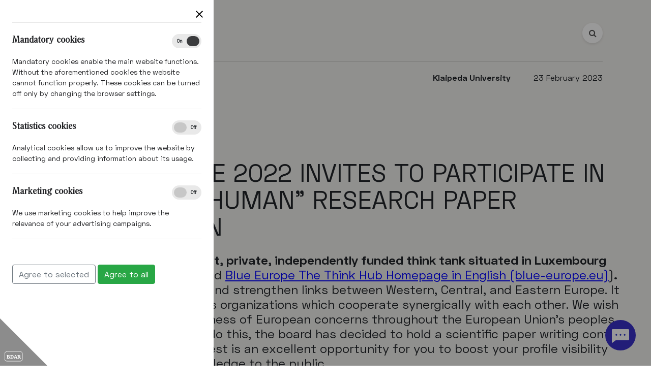

--- FILE ---
content_type: text/html; charset=utf-8
request_url: https://www.ku.lt/en/news/blue-europe-2022-invites-to-participate-in-robert-schuman-research-paper-competition
body_size: 13303
content:
<!DOCTYPE html>
<html xmlns="http://www.w3.org/1999/xhtml" xml:lang="en" lang="en">

<head>
        <title>Blue Europe 2022 invites to participate in “Robert Schuman” research paper competition |
        Klaipeda University</title>

    <meta charset="UTF-8" />
    <meta name="CERT-LT-verification" content="d64ebc74d9c599161677ef83b57f2ec02d8661390c8dd89a6c16a7d2070e381d" />
    <meta name="viewport" content="width=device-width, initial-scale=1.0" />

    <meta name="keywords"
        content="Main keywords" />
    <meta name="description"
        content="Klaipeda University is a dynamic, growing multidisciplinary university that sets itself an ambitious goal of becoming the leader of universities in the Baltic region." />
    <meta name="robots"
        content="all" />
    <meta name="copyright" content="KU" />
        <meta name="date" content="2023-02-23 11:30:41" />        <meta name="revised" content="2023-02-23 11:31:30" />    <meta name="theme-color" content="#ffffff" />

            <meta property="og:image" content="//www.ku.lt/uploads/news/images/2048x1072_ratio/3716_b79c954037ae214851257eb54c47c692.jpg">
        <meta property="og:image:type" content="image/png">
    <meta property="og:image:width" content="1024">
    <meta property="og:image:height" content="1024">
    <script src="https://unpkg.com/@popperjs/core@2"></script>
    <script src="https://unpkg.com/tippy.js@6"></script>
        <script src="https://cdn.jsdelivr.net/gh/mcstudios/glightbox/dist/js/glightbox.min.js"></script>
    
        <script type="text/javascript" src="https://cdn.jsdelivr.net/npm/lozad/dist/lozad.min.js"></script>
    
        <script src="https://js.sentry-cdn.com/60f4426fdb6297e8272b01a1256af144.min.js" crossorigin="anonymous"></script>

        <script language='javascript' src='https://services.digitalmatter.ai/piano/clients/piano.min.js' async></script>
    
        <script src='https://www.hCaptcha.com/1/api.js' async defer></script>
    
    
    
    
    <!-- Google Tag Manager -->
    
    <script>(function(w,d,s,l,i){w[l]=w[l]||[];w[l].push({'gtm.start':
        new Date().getTime(),event:'gtm.js'});var f=d.getElementsByTagName(s)[0],
                j=d.createElement(s),dl=l!='dataLayer'?'&l='+l:'';j.async=true;j.src=
                'https://www.googletagmanager.com/gtm.js?id='+i+dl;f.parentNode.insertBefore(j,f);
                })(window,document,'script','dataLayer','GTM-K57773PP');</script>
    <!-- End Google Tag Manager -->
    
        <!-- Global site tag (gtag.js) - Google Analytics -->
        <script async src="https://www.googletagmanager.com/gtag/js?id=UA-70403138-1"></script>
        <script>
            window.dataLayer = window.dataLayer || [];

            function gtag() {
                dataLayer.push(arguments);
            }
            gtag('js', new Date());

            gtag('config', 'UA-70403138-1');
        </script>
        <!-- Google tag (gtag.js) -->
        <!-- Google Tag Manager -->
        <script>
            (function(w, d, s, l, i) {
                w[l] = w[l] || [];
                w[l].push({
                    'gtm.start': new Date().getTime(),
                    event: 'gtm.js'
                });
                var f = d.getElementsByTagName(s)[0],
                    j = d.createElement(s),
                    dl = l != 'dataLayer' ? '&l=' + l : '';
                j.async = true;
                j.src =
                    'https://www.googletagmanager.com/gtm.js?id=' + i + dl;
                f.parentNode.insertBefore(j, f);
            })(window, document, 'script', 'dataLayer', 'GTM-MDMH76Z');
        </script>

        <!-- End Google Tag Manager -->

    <!--[if IE]>
    <meta http-equiv="imagetoolbar" content="false" />
    <meta name="MSSmartTagsPreventParsing" content="true" />
    <![endif]-->
    

    <link rel="shortcut icon" href="/assets/images/icons/favicon.ico" type="image/vnd.microsoft.icon" />
        <script src="https://kit.fontawesome.com/52c8240575.js" crossorigin="anonymous"></script>
    <!--css-->
    <!--/css-->

    
    <link rel="stylesheet" href="https://cdnjs.cloudflare.com/ajax/libs/animate.css/4.1.1/animate.min.css" media="all"
        integrity="sha512-c42qTSw/wPZ3/5LBzD+Bw5f7bSF2oxou6wEb+I/lqeaKV5FDIfMvvRp772y4jcJLKuGUOpbJMdg/BTl50fJYAw=="
        crossorigin="anonymous">

    <script type="text/javascript">
        var baseHref = "//www.ku.lt/en/"
    </script>

    <!--js-->
    <script src="/Framework/assets/node_modules/jquery/dist/jquery.min.js?1768398555"></script>
<script src="/assets/vendors/fslightbox/fslightbox.js?1768398555"></script>

    <!--/js-->

    
    <!-- Facebook Pixel Code -->
    <script>
        !function(f,b,e,v,n,t,s)
                {if(f.fbq)return;n=f.fbq=function(){n.callMethod?
                n.callMethod.apply(n,arguments):n.queue.push(arguments)};
                if(!f._fbq)f._fbq=n;n.push=n;n.loaded=!0;n.version='2.0';
                n.queue=[];t=b.createElement(e);t.async=!0;
                t.src=v;s=b.getElementsByTagName(e)[0];
                s.parentNode.insertBefore(t,s)}(window, document,'script',
            'https://connect.facebook.net/en_US/fbevents.js');
        fbq('init', '547894256100077');
        fbq('track', 'PageView');
    </script>
    <noscript>
        <img height="1" width="1" style="display:none"
             src="https://www.facebook.com/tr?id=547894256100077&ev=PageView&noscript=1"/>
    </noscript>
    <!-- End Facebook Pixel Code -->

     <!-- TikTok Pixel Code Start -->
    <script>
        !function (w, d, t) {
        w.TiktokAnalyticsObject=t;var ttq=w[t]=w[t]||[];ttq.methods=["page","track","identify","instances","debug","on","off","once","ready","alias","group","enableCookie","disableCookie","holdConsent","revokeConsent","grantConsent"],ttq.setAndDefer=function(t,e){t[e]=function(){t.push([e].concat(Array.prototype.slice.call(arguments,0)))}};for(var i=0;i<ttq.methods.length;i++)ttq.setAndDefer(ttq,ttq.methods[i]);ttq.instance=function(t){for(
        var e=ttq._i[t]||[],n=0;n<ttq.methods.length;n++)ttq.setAndDefer(e,ttq.methods[n]);return e},ttq.load=function(e,n){var r="https://analytics.tiktok.com/i18n/pixel/events.js",o=n&&n.partner;ttq._i=ttq._i||{},ttq._i[e]=[],ttq._i[e]._u=r,ttq._t=ttq._t||{},ttq._t[e]=+new Date,ttq._o=ttq._o||{},ttq._o[e]=n||{};n=document.createElement("script")
        ;n.type="text/javascript",n.async=!0,n.src=r+"?sdkid="+e+"&lib="+t;e=document.getElementsByTagName("script")[0];e.parentNode.insertBefore(n,e)};
        ttq.load('D0VRV03C77U2P4BECD00');
        ttq.page();
        }(window, document, 'ttq');
    </script>
    <!-- TikTok Pixel Code End -->
    

    
    <link async rel="stylesheet" href="https://cdn.jsdelivr.net/npm/glightbox/dist/css/glightbox.min.css" />
    <link rel="stylesheet" type="text/css" href="/Modules/Gpdr/assets/styles.min.css?1768398555" />
<link rel="stylesheet" type="text/css" href="/Framework/assets/vendors/fancybox_2.1.5/jquery.fancybox.css?1768398555" />
<link rel="stylesheet" type="text/css" href="/Framework/assets/node_modules/bootstrap/dist/css/bootstrap.min.css?1768398555" />
<link rel="stylesheet" type="text/css" href="/Framework/assets/vendors/font-awesome/css/font-awesome.min.css?1768398555" />
<link rel="stylesheet" type="text/css" href="/Framework/assets/node_modules/lightslider/dist/css/lightslider.css?1768398555" />
<link rel="stylesheet" type="text/css" href="/assets/vendors/slick-1.8.1/slick/slick.css?1768398555" />
<link rel="stylesheet" type="text/css" href="/assets/vendors/slick-1.8.1/slick/slick-theme.css?1768398555" />
<link rel="stylesheet" type="text/css" href="/Framework/assets/vendors/jquery/plugins/ui-1.12.1/jquery-ui.structure.min.css?1768398555" />
<link rel="stylesheet" type="text/css" href="/Framework/assets/vendors/jquery/plugins/ui-1.12.1/jquery-ui.theme.min.css?1768398555" />
<link rel="stylesheet" type="text/css" href="/Framework/assets/node_modules/select2/dist/css/select2.min.css?1768398555" />
<link rel="stylesheet" type="text/css" href="/Framework/assets/scss/cms-select2.css?1768398555" />

    <link async rel="stylesheet" href="/assets/scss/screen.css?1768398555" type="text/css"
        media="screen,print" />
    <meta name="facebook-domain-verification" content="jz5r6i3d4wmejmzugcyeu4hyhrboxi" />
</head>

<body id="module_news"
    class=" site-main">
    <section id="ccc" class="closed" style="z-index: 5000">
    <div id="ccc-overlay"></div>
    <div id="ccc-icon">
        <div class="triangle">
                        <img src="/Modules/Gpdr/assets/images/BDAR.svg" alt="BDAR" />
        </div>
    </div>
    <div id="ccc-module">
        <div id="ccc-content">
            <div id="ccc-close">
                <svg xmlns="http://www.w3.org/2000/svg" height="24" viewBox="0 0 24 24" width="24">
                    <path d="M19 6.41L17.59 5 12 10.59 6.41 5 5 6.41 10.59 12 5 17.59 6.41 19 12 13.41 17.59 19 19 17.59 13.41 12z"></path>
                </svg>
            </div>
            
            
            <hr>
            <div id="ccc-optional-categories">
                                <div data-index="0" class="optional-cookie">
                    <h3 id="ccc-necessary-title">Mandatory cookies</h3>
                    <div class="checkbox-toggle">
                        <label class="checkbox-toggle-label">
                            <input class="checkbox-toggle-input" type="checkbox" name="gpgr-necessary-cookies" checked="checked" disabled="disabled">
                            <span class="checkbox-toggle-on">On</span>
                            <span class="checkbox-toggle-off">Off</span>
                            <span class="checkbox-toggle-toggle" data-index="0"></span>
                        </label>
                    </div>
                    <p id="ccc-necessary-description">Mandatory cookies enable the main website functions. Without the aforementioned cookies the website cannot function properly. These cookies can be turned off only by changing the browser settings.</p>
                    <div class="ccc-alert"></div>
                    <hr>
                </div>
                                                <div data-index="1" class="optional-cookie"><h3 class="optional-cookie-header">Statistics cookies</h3>
                    <div class="checkbox-toggle">
                        <label class="checkbox-toggle-label">
                            <input class="checkbox-toggle-input" type="checkbox" name="gpgr-stats-cookies" >
                            <span class="checkbox-toggle-on">On</span>
                            <span class="checkbox-toggle-off">Off</span>
                            <span class="checkbox-toggle-toggle" data-index="0"></span>
                        </label>
                    </div>
                    <p>Analytical cookies allow us to improve the website by collecting and providing information about its usage.</p>
                    <div class="ccc-alert"></div>
                    <hr>
                </div>
                                                <div data-index="2" class="optional-cookie">
                    <h3 class="optional-cookie-header">Marketing cookies</h3>
                    <div class="checkbox-toggle">
                        <label class="checkbox-toggle-label">
                            <input class="checkbox-toggle-input" type="checkbox" name="gpgr-ads-cookies" >
                            <span class="checkbox-toggle-on">On</span>
                            <span class="checkbox-toggle-off">Off</span>
                            <span class="checkbox-toggle-toggle" data-index="0"></span>
                        </label>
                    </div>
                    <p>We use marketing cookies to help improve the relevance of your advertising campaigns.</p>
                    <div class="ccc-alert"></div>
                    <hr>
                </div>
                                                <button class="btn btn-outline-secondary" id="gdpr-agree-selected">Agree to selected</button>
                <button class="btn btn-success" id="gdpr-agree-all">Agree to all</button>
            </div>
            <div id="ccc-info"></div>
        </div>
    </div>
</section>


    <div id="preloader"></div>
    <!--header_tracking_code-->
        <!--/header_tracking_code-->

        
    
    <nav class="navbar navbar-expand navbar-light fixed-left">
    <a class="navbar-brand" href="//www.ku.lt/en/"><img src="/assets/images/img-logo.svg"
                                                                     alt="ku.lt" loading="lazy"/></a>
    <abbr class="text-center main-abbr"><b></b></abbr>
    
            <button aria-label="Navigation" class="navbar-toggler d-block" type="button">
            <span></span>
            <span></span>
            <span></span>
            <span></span>
        </button>
    

    <aside id="mainMenu">
        <a href="//www.ku.lt/en/" class="logo">
            <img src="/assets/images/img-full-logo-en.svg"
                 alt="ku.lt" loading="lazy"/>
        </a>
                        <ul id="menu-default" class="navbar-nav mr-auto main-menu">
                    <li class="nav-item no-dropdown">
                                    <a class="nav-link active"
                                                            href="//www.ku.lt/en/news"
                                                                            >
                        <span>News</span>
                    </a>
                
                            </li>
                    <li class="nav-item dropdown">
                                    <div class="nav-link dropdown-toggle ">
                        <span>University</span>
                    </div>
                
                                    <div class="dropdown-menu">
                                                    <a
                                    class="dropdown-item "
                                                                        href="//www.ku.lt/en/university/about-university-1">
                                About University
                            </a>
                                                                                <a
                                    class="dropdown-item "
                                                                        href="//www.ku.lt/en/university/alumni">
                                Alumni
                            </a>
                                                                                <a
                                    class="dropdown-item "
                                                                        href="//www.ku.lt/en/university/campus-life">
                                Campus Life
                            </a>
                                                                                <a
                                    class="dropdown-item "
                                                                        href="//www.ku.lt/en/university/eu-conexus">
                                EU-CONEXUS
                            </a>
                                                                                <a
                                    class="dropdown-item "
                                     target="_blank"                                    href="//www.ku.lt/en/university/disability-and-inclusion-policy-at-klaipeda-university">
                                Disability and Inclusion Policy at Klaipeda University
                            </a>
                                                                                <a
                                    class="dropdown-item "
                                     target="_blank"                                    href="//www.ku.lt/en/university/gender-equality-plan">
                                Gender Equality Plan
                            </a>
                                                                                <a
                                    class="dropdown-item "
                                                                        href="//www.ku.lt/en/university/honorary-degrees">
                                Honorary Degrees
                            </a>
                                                                                <a
                                    class="dropdown-item "
                                                                        href="//www.ku.lt/en/university/project-activities">
                                Project activities
                            </a>
                                                                                <a
                                    class="dropdown-item "
                                                                        href="//www.ku.lt/en/university/structure-1-1">
                                Structure
                            </a>
                                                                                <a
                                    class="dropdown-item "
                                                                        href="//www.ku.lt/en/university/university-brandbook">
                                University Brandbook
                            </a>
                                                                        </div>
                            </li>
                    <li class="nav-item dropdown">
                                    <div class="nav-link dropdown-toggle ">
                        <span>Cooperation</span>
                    </div>
                
                                    <div class="dropdown-menu">
                                                    <a
                                    class="dropdown-item "
                                                                        href="//www.ku.lt/en/cooperation/cooperation-agreements">
                                Cooperation Agreements
                            </a>
                                                                                <a
                                    class="dropdown-item "
                                                                        href="//www.ku.lt/en/cooperation/international-and-national-rankings">
                                International and National Rankings
                            </a>
                                                                                <a
                                    class="dropdown-item "
                                                                        href="//www.ku.lt/en/cooperation/memberships-and-networks">
                                Institutional Memberships and Networks
                            </a>
                                                                                <a
                                    class="dropdown-item "
                                                                        href="//www.ku.lt/en/cooperation/university-partners-sponsors">
                                University Partners & Sponsors
                            </a>
                                                                        </div>
                            </li>
                    <li class="nav-item dropdown">
                                    <div class="nav-link dropdown-toggle ">
                        <span>Studies & Admission</span>
                    </div>
                
                                    <div class="dropdown-menu">
                                                    <a
                                    class="dropdown-item "
                                                                        href="//www.ku.lt/en/bachelors-degree">
                                Bachelor's Degree Programmes
                            </a>
                                                                                <a
                                    class="dropdown-item "
                                                                        href="//www.ku.lt/en/masters-degree">
                                Master's Degree Programmes
                            </a>
                                                                                <a
                                    class="dropdown-item "
                                                                        href="//www.ku.lt/en/phd-studies/phd-programmes-1/information-about-phd-studies">
                                PhD Studies
                            </a>
                                                                                <a
                                    class="dropdown-item "
                                                                        href="//www.ku.lt/en/studies-admission/admission">
                                Admission
                            </a>
                                                                                <a
                                    class="dropdown-item "
                                                                        href="//www.ku.lt/en/studies-admission/courses-1">
                                Courses
                            </a>
                                                                                <a
                                    class="dropdown-item "
                                                                        href="//www.ku.lt/en/studies-admission/erasmus-mobility">
                                Erasmus+ Mobility
                            </a>
                                                                                <a
                                    class="dropdown-item "
                                                                        href="//www.ku.lt/en/studies-admission/preparing-your-stay">
                                Preparing Your Stay
                            </a>
                                                                                <a
                                    class="dropdown-item "
                                                                        href="//www.ku.lt/en/studies-admission/recognition-of-foreign-qualifications">
                                Recognition of Foreign Qualifications
                            </a>
                                                                                <a
                                    class="dropdown-item "
                                                                        href="//www.ku.lt/en/studies-admission/scholarships-grants">
                                Scholarships & Grants
                            </a>
                                                                                <a
                                    class="dropdown-item "
                                                                        href="//www.ku.lt/en/studies-admission/study-calendar-2024-2025">
                                Study calendar 2024 - 2025
                            </a>
                                                                                <a
                                    class="dropdown-item "
                                                                        href="//www.ku.lt/en/studies-admission/study-calendar-2025-2026">
                                Study calendar 2025 - 2026
                            </a>
                                                                                <a
                                    class="dropdown-item "
                                                                        href="//www.ku.lt/en/quality-of-studies">
                                Quality of studies
                            </a>
                                                                        </div>
                            </li>
                    <li class="nav-item dropdown">
                                    <div class="nav-link dropdown-toggle ">
                        <span>Student Guide</span>
                    </div>
                
                                    <div class="dropdown-menu">
                                                    <a
                                    class="dropdown-item "
                                                                        href="//www.ku.lt/en/student-guide/accommodation">
                                Accommodation
                            </a>
                                                                                <a
                                    class="dropdown-item "
                                                                        href="//www.ku.lt/en/student-guide/mobility-opportunities">
                                Mobility Opportunities
                            </a>
                                                                                <a
                                    class="dropdown-item "
                                                                        href="//www.ku.lt/en/student-guide/psychologists-and-spiritual-consultations">
                                Psychologist's and Spiritual Consultations
                            </a>
                                                                                <a
                                    class="dropdown-item "
                                                                        href="//www.ku.lt/en/student-guide/student-life-at-klaipeda-university">
                                Student Life at Klaipeda University
                            </a>
                                                                                <a
                                    class="dropdown-item "
                                                                        href="//www.ku.lt/en/student-guide/students-digital-toolkit">
                                Students' Digital Toolkit
                            </a>
                                                                                <a
                                    class="dropdown-item "
                                                                        href="//www.ku.lt/en/student-guide/volunteering">
                                Volunteering
                            </a>
                                                                        </div>
                            </li>
                    <li class="nav-item dropdown">
                                    <div class="nav-link dropdown-toggle ">
                        <span>Research</span>
                    </div>
                
                                    <div class="dropdown-menu">
                                                    <a
                                    class="dropdown-item "
                                                                        href="//www.ku.lt/en/research/strategic-research-directions">
                                Strategic Research Directions
                            </a>
                                                                                <a
                                    class="dropdown-item "
                                                                        href="//www.ku.lt/en/research/ku-research-information-system">
                                KU Research Information System
                            </a>
                                                                                <a
                                    class="dropdown-item "
                                                                        href="//www.ku.lt/en/phd-studies/phd-programmes-1/information-about-phd-studies">
                                PhD Studies
                            </a>
                                                                                <a
                                    class="dropdown-item "
                                                                        href="//www.ku.lt/en/research/scientific-journals">
                                Scientific Journals
                            </a>
                                                                                <a
                                    class="dropdown-item "
                                                                        href="//www.ku.lt/en/research/innovation-and-intellectual-property">
                                Innovation and Intellectual Property
                            </a>
                                                                                <a
                                    class="dropdown-item "
                                                                        href="//www.ku.lt/en/research/scientific-research-and-researcher-services">
                                Scientific Research and Researcher Services
                            </a>
                                                                        </div>
                            </li>
                    <li class="nav-item dropdown">
                                    <div class="nav-link dropdown-toggle ">
                        <span>Society</span>
                    </div>
                
                                    <div class="dropdown-menu">
                                                    <a
                                    class="dropdown-item "
                                                                        href="//www.ku.lt/en/society/fleet">
                                Fleet
                            </a>
                                                                                <a
                                    class="dropdown-item "
                                     target="_blank"                                    href="//www.ku.lt/en/society/botanical-garden">
                                Botanical Garden
                            </a>
                                                                                <a
                                    class="dropdown-item "
                                     target="_blank"                                    href="//www.ku.lt/en/society/library">
                                Library
                            </a>
                                                                                <a
                                    class="dropdown-item "
                                                                        href="//www.ku.lt/en/society/rental-of-premises">
                                Rental of Premises
                            </a>
                                                                        </div>
                            </li>
                    <li class="nav-item no-dropdown">
                                    <a class="nav-link "
                                                            href="//www.ku.lt/en/events-calendar"
                                                                            >
                        <span>Events Calendar</span>
                    </a>
                
                            </li>
                    <li class="nav-item dropdown">
                                    <div class="nav-link dropdown-toggle ">
                        <span>Instructions</span>
                    </div>
                
                                    <div class="dropdown-menu">
                                                    <a
                                    class="dropdown-item "
                                                                        href="//www.ku.lt/en/instructions/open-and-use-a-shared-mailbox-in-outlook">
                                Open and Use a Shared Mailbox in Outlook
                            </a>
                                                                                <a
                                    class="dropdown-item "
                                                                        href="//www.ku.lt/en/instructions/configuring-outlook-email">
                                Configuring Outlook Email
                            </a>
                                                                                <a
                                    class="dropdown-item "
                                                                        href="//www.ku.lt/en/instructions/microsoft-teams-instructions">
                                "Microsoft Teams" Instructions
                            </a>
                                                                                <a
                                    class="dropdown-item "
                                                                        href="//www.ku.lt/en/instructions/microsoft-forms-user-guide">
                                "Microsoft Forms" User Guide
                            </a>
                                                                                <a
                                    class="dropdown-item "
                                                                        href="//www.ku.lt/en/instructions/office-365-questions">
                                "Office 365" questions
                            </a>
                                                                                <a
                                    class="dropdown-item "
                                                                        href="//www.ku.lt/en/instructions/password-questions">
                                Password questions
                            </a>
                                                                                <a
                                    class="dropdown-item "
                                                                        href="//www.ku.lt/en/instructions/arcgis-pro-installation-instructions">
                                ArcGIS Pro installation instructions
                            </a>
                                                                        </div>
                            </li>
            </ul>

                
        
        <div class="search-wrapper">
    <button aria-label="Toggle search" class="toggle-search" ><i class="fa fa-search"></i></button>
    <form method="GET" action="//www.ku.lt/en/search" class="search-form">

        <input type="hidden" name="token" value="jenTjVVawlJfQhdeT8CMzoyeNglD6cug8pwH9ZFqqOs" />
        <input type="hidden" name="user_submit" value="1" />

        <div class="input-group">
            <input class="search_field form-control" type="text" placeholder="Key Word" name="query" value="" required autocomplete="off"/>
            <div class="input-group-append">
                <button type="submit" class="btn btn-primary"><i class="fa fa-search"></i></button>
            </div>
        </div>
    </form>
</div>


    </aside>

            <a class="mb-2 text-center text-decoration-none text-black btn btn-my-ku w-100"
           href="//mano.ku.lt/en">
            <abbr>My KU</abbr>
        </a>
    

            <a target="_blank" class="mb-2 text-center text-decoration-none text-black btn btn-my-ku w-100"
           href="/en/contacts-1-1">
            <abbr>Contacts</abbr>
        </a>
    
    <a target="_blank" class="mt_1 text-center text-decoration-none text-black d-none d-lg-block" href="https://zemelapis.ku.lt/" title="[[žemėlapis]]">
        <svg version="1.2" xmlns="http://www.w3.org/2000/svg" viewBox="0 0 117 179" width="35" height="35" style="cursor: pointer;" onmouseover="this.querySelectorAll('path').forEach(p => p.style.fill='#3930c8')" onmouseout="this.querySelectorAll('path').forEach(p => p.style.fill='#000000')">
            <path fill="#000000" d="m44 1.6c-22.6 5.9-40 24.6-43.2 46.5-2.1 14 3.5 29.7 21 58.9 10.3 17.2 31.7 47.6 34.7 49.3 2.8 1.5 5.1-0.3 11.7-9.1 27.5-37 46.4-71.6 48.4-88.6 2.4-20.1-11.6-43.1-32-52.7-4.5-2.1-10.2-4.3-12.6-4.8-6.4-1.5-21.5-1.2-28 0.5zm28.7 26.2c14.9 7.7 21.1 24 15.6 40.7-2.3 7.1-10.9 15.6-18.3 18-14.7 4.9-30.4-0.1-38.1-12.3-3.7-5.9-4.9-10.1-4.9-17.9 0-12.8 7.8-24.7 19.1-29.2 7.3-2.9 20.3-2.5 26.6 0.7z"/>
            <path fill="#000000" d="m23.5 132.7c-5.6 2.8-12 8.5-14.1 12.5-1.8 3.5-1.8 11.1 0 14.7 1.9 3.6 8.5 9.5 13.4 12 2.1 1.1 7 3 10.8 4.3 6.2 2.1 8.7 2.3 25.4 2.3 19.6-0.1 23.6-0.8 35.3-6.7 11.9-6 17.7-16.5 13.8-25.2-2.6-5.8-7.7-10.6-14.8-14l-6.1-2.9-2.6 2.9c-1.4 1.6-2.6 3.1-2.6 3.4 0 0.3 2.3 1.4 5.1 2.5 6.2 2.4 12.2 7.3 13.9 11.4 1 2.6 1 3.5-0.7 6.3-10.5 18.1-62.7 20.5-80.6 3.6-7.2-6.8-3.8-14.8 8.5-20.3 3.5-1.5 6.5-2.9 6.6-3.1 0.7-0.5-4.2-6.4-5.2-6.4-0.6 0.1-3.3 1.2-6.1 2.7z"/>
        </svg>
    </a>

    <a accesskey="n" class="disability-btn mt-auto" href="//www.ku.lt/en/?disabilities_action=enable"
       title="Visualy impaired version">
        <em class="fa fa-wheelchair" aria-hidden="true"></em>
    </a>

    <ul id="languages" class="nav navbar-nav navbar-right mb-0 cursor-pointer">
    <li class="dropdown">
        <a class="dropdown-toggle" id="dropdownMenu" data-toggle="dropdown" aria-haspopup="true" aria-expanded="false" role="button">
            EN
        </a>

        <div class="dropdown-menu" aria-labelledby="dropdownMenu-list">
                        
            
                
                                                    <a class="dropdown-item" href="//www.ku.lt/lt/">LT</a>
                            
                        </div>
    </li>
</ul>


    <div class="items-wrapper">
        <a accesskey="n" class="disability-btn" href="//www.ku.lt/en/?disabilities_action=enable"
           title="Visualy impaired version">
            <em class="fa fa-wheelchair" aria-hidden="true"></em>
        </a>

        <ul id="languages" class="nav navbar-nav navbar-right mb-0 cursor-pointer">
    <li class="dropdown">
        <a class="dropdown-toggle" id="dropdownMenu" data-toggle="dropdown" aria-haspopup="true" aria-expanded="false" role="button">
            EN
        </a>

        <div class="dropdown-menu" aria-labelledby="dropdownMenu-list">
                        
            
                
                                                    <a class="dropdown-item" href="//www.ku.lt/lt/">LT</a>
                            
                        </div>
    </li>
</ul>

                    <a target="_blank" class="text-center text-decoration-none text-black btn btn-my-ku"
               href="/en/contacts-1-1">
                <abbr>Contacts</abbr>
            </a>
            <a class="text-center text-decoration-none text-black btn btn-my-ku"
               href="//mano.ku.lt">
                <abbr>My KU</abbr>
            </a>
        
        
    </div>

</nav>




    <div class="wrapper">
        
        
        
                <div class="inner_wrap bg-white">
    
        
            
        
    
    
    
    <div class="news-top">
        <div class="container-fluid">
            <div class="px-80">
                <div class="top-block">
                    
                        <a href="//www.ku.lt/en/news"
                           class="btn btn-primary w-arrow-left">Back to news list</a>
                    

                    
                        <div class="search-wrapper">
    <button aria-label="Toggle search" class="toggle-search" ><i class="fa fa-search"></i></button>
    <form method="GET" action="//www.ku.lt/en/search" class="search-form">

        <input type="hidden" name="token" value="jenTjVVawlJfQhdeT8CMzoyeNglD6cug8pwH9ZFqqOs" />
        <input type="hidden" name="user_submit" value="1" />

        <div class="input-group">
            <input class="search_field form-control" type="text" placeholder="Key Word" name="query" value="" required autocomplete="off"/>
            <div class="input-group-append">
                <button type="submit" class="btn btn-primary"><i class="fa fa-search"></i></button>
            </div>
        </div>
    </form>
</div>

                    
                </div>
                <div class="d-flex news-info">
                    
        <div class="tags mb-3">
                                    <span class="tag position-relative ">
                    <a href="//www.ku.lt/en/tag/studies" class="stretched-link">Studies</a>
                </span>
                        </div>


                    <ul class="list-unstyled list-inline ml-auto">
                        <li>
                            <strong>Klaipeda University</strong>
                        </li>
                        <li>
                            23 February 2023
                        </li>
                    </ul>
                </div>
            </div>
            <div class="container">
                <div class=" px-0">
                    <div class="title-wrapper">
                        <h1>Blue Europe 2022 invites to participate in “Robert Schuman” research paper competition</h1>
                        <h5><p><strong>Blue Europe is a non-profit, private, independently funded think tank situated in Luxembourg </strong>(our website can be found <a href="https://www.blue-europe.eu/" style="color:blue; text-decoration:underline">Blue Europe The Think Hub Homepage in English (blue-europe.eu)</a>)<strong>.</strong> Its mission is to reignite and strengthen links between Western, Central, and Eastern Europe. It is comprised of numerous organizations which cooperate synergically with each other. We wish to increase public awareness of European concerns throughout the European Union's peoples as much as possible. To do this, the board has decided to hold a scientific paper writing contest again this year. Our contest is an excellent opportunity for you to boost your profile visibility and showcase your knowledge to the public.</p></h5>
                    </div>
                </div>
            </div>
        </div>
    </div>
    <div class="container">
        <div class="row py-3">
            <div class="col-12">
                <div class=" mt-lg-5">
                    <div class="text">
                                                    <p style="text-align:justify"><span style="font-size:12pt"><span><strong><span style="font-size:11.0pt"><span><span style="color:black">This time the contest is open to all EU and EEA students and recently graduates (academic year 2022)</span></span></span></strong><span style="font-size:11.0pt"><span><span style="color:black">. </span></span></span><span style="font-size:11.0pt"><span>Original articles may be submitted on any subject among the following: Law, Diplomatic Sciences, Economics, Econometry, Public Policies, Governance, Politics, Information Technology, Business, Technology, Geopolitics, Geography, Infrastructure and History and must deal with – at least partially – Central and Eastern Europe. These two criteria are cumulative.</span></span></span></span></p>

<p style="text-align:justify"><span style="font-size:12pt"><span><span style="font-size:11.0pt"><span>We will grant the winner with a<strong> prize of 500 euros</strong>. Our French antenna Association (whose details you can find </span></span><a href="https://www.blue-europe.eu/news/statements/blue-europe-2022-robert-schuman-writing-contests-dates-postponed/" style="color:blue; text-decoration:underline"><span style="font-size:11.0pt"><span>Blue Europe 2022 "Robert Schuman" Writing Contest' postponed (blue-europe.eu)</span></span></a><span style="font-size:11.0pt"><span>) guarantees the prize.</span></span></span></span></p>

<p style="text-align:justify"><span style="font-size:12pt"><span><span style="font-size:11.0pt"><span>The competition began on <strong>December 15<sup>th</sup>, 2022</strong>. All entries (full article) must be received by <strong>May 31<sup>st</sup>, 2023</strong>, and finalists will be announced on <strong>June 30<sup>th</sup>, 2023</strong>. The organizing committee may decide to extend the deadlines as it sees fit.</span></span></span></span></p>

<p style="text-align:justify"><span style="font-size:12pt"><span><span style="font-size:11.0pt"><span>To enter the contest, you must prove to attend/have attended a certified university and send us either an entire paper or an abstract related to the subjects listed above. All articles received that fulfil the minimum requirements as set in the rules will be both published on the website and in our 2022 Yearbook (provisional ISBN 978-2-492643-01-9 9782492643019). The aforementioned full rules of the contest can be found</span></span> <a href="https://www.blue-europe.eu/wp-content/uploads/2023/02/2022-BLUE-EUROPE-CONTEST-RULES.pdf" style="color:blue; text-decoration:underline"><span style="font-size:11.0pt"><span>2022-BLUE-EUROPE-CONTEST-RULES.pdf</span></span></a><span style="font-size:11.0pt"><span>.</span></span></span></span></p>

<p style="text-align:justify"><span style="font-size:12pt"><span><span style="font-size:11.0pt"><span>For any further inquiries, please don’t hesitate to contact us at </span></span><a href="mailto:contest2022@blue-europe.eu" style="color:blue; text-decoration:underline"><span style="font-size:11.0pt"><span>contest2022@blue-europe.eu</span></span></a><span style="font-size:11.0pt"><span>. Our crew responds mainly in English, Polish and French (we also answer to communications in German, Spanish and Italian, but with an increased response delay). </span></span></span></span></p>
                                                                    </div>

                    
                                            <div class="row justify-content-center py-5">
                                                                                                                                                                                                                                            <div class="col-12 col-sm-12 col-12 d-flex justify-content-center">
                                    <figure class="figure">
                                        <a class="glightbox" data-gallery="Blue Europe 2022 invites to participate in “Robert Schuman” research paper competition" href="//www.ku.lt/uploads/news/images/3716_b79c954037ae214851257eb54c47c692.jpg"
                                           target="_blank"
                                           data-glightbox="title: ; description: ">
                                            <img src="//www.ku.lt/uploads/news/images/3716_b79c954037ae214851257eb54c47c692.jpg" class="figure-img img-fluid rounded mx-auto" alt="no-show"
                                                 loading="lazy"/>
                                                                                    </a>
                                                                            </figure>
                                </div>
                                                    </div>
                    
                                            <!--related Events-->
                                                <!--/related Events-->
                    
                    <!--related Forms-->
                                        <!--/related Forms-->

                </div>
                <div class="col-2"></div>
            </div>
        </div>
    </div>
                <!--related news-->
        <div class="container-fluid px-80">
            <div class="text-left border-bottom mb-5 pb-3">
                <span>News</span>
            </div>
        </div>
        <div class="container-fluid px-80 d-flex align-items-center justify-content-between pb-80 section-title">
            <div>
                <h2 class="">Related news</h2>
            </div>
            <div>
                <a href="//www.ku.lt/en/news" class="btn btn-primary">Visos naujienos</a>
            </div>
        </div>
        <div class="pl-80 pb-80 related-slider">
            <div class="slider-wrapper" data-pager="true" data-auto="false" data-loop="true" data-autowidth="true"
                 data-responsive="true">
                <ul class="simpleLightslider">
                                            <li class="">
    <div class="card card-top-photo">
        <img src="//www.ku.lt/uploads/news/images/350x260_crop/21708_8ecedc6e0e7359e07df59bd5d6fabce5.jpg" class="" alt="" loading="lazy" />
        <div class="card-body">

            
            
        <div class="tags mb-3">
                                    <span class="tag ">
                    Science
                </span>
                                                <span class="tag ">
                    Studies
                </span>
                        </div>

            <h5>A KU Lecturer Cultivating Innovation Together with Students</h5>

                        <a href="//www.ku.lt/en/news/a-ku-lecturer-cultivating-innovation-together-with-students" class="stretched-link" aria-label="A KU Lecturer Cultivating Innovation Together with Students" ></a>
            <span> 1  month ago</span>
        </div>
    </div>
</li>                                            <li class="">
    <div class="card card-top-photo">
        <img src="//www.ku.lt/uploads/news/images/350x260_crop/20758_955fc66fcf281703e12e2b242f3f5f68.jpg" class="" alt="" loading="lazy" />
        <div class="card-body">

            
            
        <div class="tags mb-3">
                                    <span class="tag ">
                    Studies
                </span>
                                                <span class="tag ">
                    Career
                </span>
                        </div>

            <h5>The Largest Career Event in Western Lithuania “Your Career: Make a Choice, Take Action” Brought Together Thousands of Visitors</h5>

                        <a href="//www.ku.lt/en/news/the-largest-career-event-in-western-lithuania-your-career-make-a-choice-take-action-brought-together-thousands-of-visitors" class="stretched-link" aria-label="The Largest Career Event in Western Lithuania “Your Career: Make a Choice, Take Action” Brought Together Thousands of Visitors" ></a>
            <span> 2  month ago</span>
        </div>
    </div>
</li>                                            <li class="">
    <div class="card card-top-photo">
        <img src="//www.ku.lt/uploads/news/images/350x260_crop/20202_ca0ad306fefaaf99d935e95dae07b98e.png" class="" alt="" loading="lazy" />
        <div class="card-body">

            
            
        <div class="tags mb-3">
                                    <span class="tag ">
                    Studies
                </span>
                        </div>

            <h5>19 September: International Students’ Welcome Day</h5>

                        <a href="//www.ku.lt/en/news/19-september-international-students-welcome-day" class="stretched-link" aria-label="19 September: International Students’ Welcome Day" ></a>
            <span> 3  month ago</span>
        </div>
    </div>
</li>                                            <li class="">
    <div class="card card-top-photo">
        <img src="//www.ku.lt/uploads/news/images/350x260_crop/20077_24fdb0864ef83cffeb424f40f8269778.jpg" class="" alt="" loading="lazy" />
        <div class="card-body">

            
            
        <div class="tags mb-3">
                                    <span class="tag ">
                    Studies
                </span>
                                                <span class="tag ">
                    Event
                </span>
                        </div>

            <h5>Beginning of the academic year at Klaipeda University: upcoming anniversary, growing number of students, infrastructure development, and an invitation to celebrate together</h5>

                        <a href="//www.ku.lt/en/news/beginning-of-the-academic-year-at-klaipeda-university-upcoming-anniversary-growing-number-of-students-infrastructure-development-and-an-invitation-to-celebrate-together" class="stretched-link" aria-label="Beginning of the academic year at Klaipeda University: upcoming anniversary, growing number of students, infrastructure development, and an invitation to celebrate together" ></a>
            <span> 3  month ago</span>
        </div>
    </div>
</li>                                            <li class="">
    <div class="card card-top-photo">
        <img src="//www.ku.lt/uploads/news/images/350x260_crop/19704_04103d04f6187d02e98d164a24a10645.jpg" class="" alt="" loading="lazy" />
        <div class="card-body">

            
            
        <div class="tags mb-3">
                                    <span class="tag ">
                    Studies
                </span>
                                                <span class="tag ">
                    Awards
                </span>
                        </div>

            <h5>Klaipėda District Municipality Awards for Klaipeda University Graduates – Recognizing Real Value for the Region</h5>

                        <a href="//www.ku.lt/en/news/klaipeda-district-municipality-awards-for-klaipeda-university-graduates-recognizing-real-value-for-the-region" class="stretched-link" aria-label="Klaipėda District Municipality Awards for Klaipeda University Graduates – Recognizing Real Value for the Region" ></a>
            <span> 4  month ago</span>
        </div>
    </div>
</li>                                            <li class="">
    <div class="card card-top-photo">
        <img src="//www.ku.lt/uploads/news/images/350x260_crop/19419_799354ab047c76a4c776860489bdd330.png" class="" alt="" loading="lazy" />
        <div class="card-body">

            
            
        <div class="tags mb-3">
                                    <span class="tag ">
                    Studies
                </span>
                                                <span class="tag ">
                    Event
                </span>
                        </div>

            <h5>Klaipeda University to host its first Job Fair of such scale: businesses and young people are invited to connect</h5>

                        <a href="//www.ku.lt/en/news/klaipeda-university-to-host-its-first-job-fair-of-such-scale-businesses-and-young-people-are-invited-to-connect" class="stretched-link" aria-label="Klaipeda University to host its first Job Fair of such scale: businesses and young people are invited to connect" ></a>
            <span> 5  month ago</span>
        </div>
    </div>
</li>                                    </ul>
            </div>
        </div>
        <script>
        let iframes = $('.text').find('iframe');
        iframes.each(function () {
            let current = $(this);
            let div = $('<div class="youtube-embed-wrapper"/>');
            div.attr('style',
                'height:0; overflow:hidden; padding-bottom:56.25%; padding-top:30px; position:relative');
            current.attr('style', 'position:absolute;top:0;left:0;width:100%;height:100%');
            current.wrap(div);
        });
    </script>

</div>

    </div>

        <footer class="border-top w-100">
        <div class="container-fluid px-80">

            
            <div class="border-top">
                <div class="row justify-content-center">

                                            <div class="col-md-3">
                                                            <h6>About</h6>

                                <ul class="submenu">
                                                                            <li class="">
                                            <a href="//www.ku.lt/en/university/structure-1-1">
                                                Structure
                                            </a>
                                        </li>
                                                                            <li class="">
                                            <a href="//www.ku.lt/en/university/about-university-1">
                                                About University
                                            </a>
                                        </li>
                                                                            <li class="">
                                            <a href="//www.ku.lt/en/about-1/privacy-policy">
                                                Privacy Policy
                                            </a>
                                        </li>
                                                                    </ul>
                                                    </div>
                                            <div class="col-md-3">
                                                            <h6>Contacts</h6>

                                <ul class="submenu">
                                                                            <li class="">
                                            <a href="//www.ku.lt/en/offices/international-relations-office-1">
                                                Admission to Studies
                                            </a>
                                        </li>
                                                                            <li class="">
                                            <a href="//www.ku.lt/en/contacts-1-1">
                                                General Information
                                            </a>
                                        </li>
                                                                    </ul>
                                                    </div>
                                        <div class="col-md-3">
                        <h6>Requisites</h6>
                        <ul class="submenu">

                            <li class="">
                                Code 211951150
                            </li>

                            <li class="">
                                Klaipeda University
                            </li>

                            <li class="">
                                84 Herkaus Manto Street
                            </li>

                            <li class="">
                                92294 Klaipėda
                            </li>

                            <li class="">
                                Phone: +370 46398 908
                            </li>

                        </ul>

                    </div>
                </div>

            </div>

            
            <div class="d-flex align-items-center justify-content-between bottom-footer">
                <ul class="social-list">

                                            <li>
                            <a href="https://www.facebook.com/Klaipedos.universitetas.Oficialus" target="_blank" rel="noreferrer" aria-label="social media link">
                                
                                <em class="fa fa-facebook-official" aria-hidden="true"></em>
                                <span class="d-none">facebook-official</span>
                            </a>
                        </li>
                                            <li>
                            <a href="https://www.linkedin.com/school/klaipeda-university/" target="_blank" rel="noreferrer" aria-label="social media link">
                                
                                <em class="fa fa-linkedin-square" aria-hidden="true"></em>
                                <span class="d-none">linkedin-square</span>
                            </a>
                        </li>
                                            <li>
                            <a href="https://www.youtube.com/user/KlaipedaUniversity" target="_blank" rel="noreferrer" aria-label="social media link">
                                
                                <em class="fa fa-youtube-play" aria-hidden="true"></em>
                                <span class="d-none">youtube-play</span>
                            </a>
                        </li>
                                            <li>
                            <a href="https://www.instagram.com/klaipedauniversity/" target="_blank" rel="noreferrer" aria-label="social media link">
                                
                                <em class="fa fa-instagram" aria-hidden="true"></em>
                                <span class="d-none">instagram</span>
                            </a>
                        </li>
                                    </ul>
                <ul class="right-list">
                                        
                </ul>
            </div>
        </div>
    </footer>

    <script>$(function() {
$('.ck_toggle_text').each(function() { $(this).before('<a class="ck_href ck_expand_href">'+(typeof $(this).attr('title') != "undefined" && $(this).attr('title') != '' ? $(this).attr('title') : 'Open') + '</a>').append('<a class="ck_href ck_collapse_href">Close</a>'); } );
$('body').on('click','a.ck_expand_href',function() { $(this).hide(); $(this).next('.ck_toggle_text').toggleClass('ck_hide_text').toggleClass('collapse').css({ "background-color" : "" }); } );
$('body').on('click','a.ck_collapse_href',function() { $(this).parent('.ck_toggle_text').prev('.ck_expand_href').show(); $(this).parent('.ck_toggle_text').toggleClass('ck_hide_text').toggleClass('collapse');; } )} );</script>

    <script src="https://cdnjs.cloudflare.com/ajax/libs/wow/1.1.2/wow.min.js"
        integrity="sha512-Eak/29OTpb36LLo2r47IpVzPBLXnAMPAVypbSZiZ4Qkf8p/7S/XRG5xp7OKWPPYfJT6metI+IORkR5G8F900+g=="
        crossorigin="anonymous"></script>
    <script src="https://cdn.jsdelivr.net/npm/gasparesganga-jquery-loading-overlay@2.1.7/dist/loadingoverlay.min.js"
        crossorigin="anonymous"></script>

    <!--footer js-->
    <script src="/Modules/Gpdr/assets/ccc-script.js?1768398555"></script>
<script src="/Framework/assets/vendors/jquery/plugins/browser/jquery.browser.min.js?1768398555"></script>
<script src="/Framework/assets/vendors/fancybox_2.1.5/jquery.fancybox.pack.js?1768398555"></script>
<script src="/Framework/assets/node_modules/popper.js/dist/umd/popper.min.js?1768398555"></script>
<script src="/Framework/assets/node_modules/bootstrap/dist/js/bootstrap.min.js?1768398555"></script>
<script src="/Framework/assets/node_modules/lightslider/dist/js/lightslider.js?1768398555"></script>
<script src="/assets/vendors/slick-1.8.1/slick/slick.js?1768398555"></script>
<script src="/Framework/assets/vendors/jquery/plugins/ui-1.12.1/jquery-ui.min.js?1768398555"></script>
<script src="/Framework/assets/node_modules/select2/dist/js/select2.min.js?1768398555"></script>
<script src="/Framework/assets/node_modules/select2/dist/js/i18n/en.js?1768398555"></script>
<script src="/Framework/assets/js/cms-select2.js?1768398555"></script>
<script src="/assets/vendors/datepicker-lt.js?1768398555"></script>
<script src="/assets/js/scripts.js?1768398555"></script>
<script src="/assets/js/chatbox.js?1768398555"></script>

    <!--/footer js-->

    <!--tracking_code-->
        <!--/tracking_code-->

    <!--debugbar-->
        <!--/debugbar-->

    <!-- Hotjar Tracking Code for my site -->
    <script>
        
            (function(h, o, t, j, a, r) {
                h.hj = h.hj || function() {
                    (h.hj.q = h.hj.q || []).push(arguments)
                }
                h._hjSettings={hjid:3420541,hjsv:6};
                a = o.getElementsByTagName('head')[0];
                r = o.createElement('script');
                r.async = 1;
                r.src = t + h._hjSettings.hjid + j + h._hjSettings.hjsv;
                a.appendChild(r);
            })(window, document, 'https://static.hotjar.com/c/hotjar-', '.js?sv=');

        

    </script>
    <!-- Google Tag Manager (noscript) -->
    <noscript><iframe src="https://www.googletagmanager.com/ns.html?id=GTM-K57773PP"
                      height="0" width="0" style="display:none;visibility:hidden"></iframe></noscript>
    <!-- End Google Tag Manager (noscript) -->


            <div id="chat-box">
    <img src="/assets/images/icons/chat-icon.png" alt="">
</div>

<div id="chat-dialog">
    <div id="content-wrapper" class="active">
        <div class="header">
            <p>
                Answers to your questions
            </p>
        </div>
        <div class="content">

            <div id="questions" class="questions">

                <div class="element-container">
                    <div class="answer">
                        <div class="head">
                            <img src="/assets/images/icons/kuvector.png" alt="">
                        </div>
                        <span class="answer-text">
                            Hello! Please select a topic that interests you, and we might be able to help you find an answer right away. If you have other questions, select "I have another question" and fill out the question form.
                        </span>
                    </div>
                </div>

                <div id="questions-container" class="element-container container-question">
                                                                        <a href="https://www.ku.lt/en/studies-admission" target="_blank">
                                <div data-answer="5" class="question">
                                    <span>
                                        Interested in studies at Klaipeda University
                                    </span>
                                </div>
                            </a>
                        
                                                                        <a href="https://www.ku.lt/en/studies-admission/admission/application-procedure/application-procedure-for-degree-students-and-recognition-of-previous-education" target="_blank">
                                <div data-answer="6" class="question">
                                    <span>
                                        Admission procedure and and document submission deadlines
                                    </span>
                                </div>
                            </a>
                        
                                                                        <div data-language="en" data-answer="7" class="question">

                            <span>
                        Cannot log in to KU systems
                    </span>
                            </div>
                        
                                        <div class="question email-question">
                    <span>
                        I have another question
                    </span>
                    </div>
                </div>
            </div>
        </div>
    </div>

    <div id="email" class="email">
        <div class="header">
            <div>
                <img id="arrow-back" src="/assets/images/icons/arrowcarr.png" alt="">
            </div>
            <div>
                <p>
                    If you have any questions, our team is here to help!
                </p>
            </div>
        </div>
        <div id="success-message" class="success-message">
            <p>
                Request successfully received
            </p>
        </div>
        <div id="submit-form" class="form">

            <form id="help-form">
                <input type="hidden" name="submit_registration" value="1">
                <input type="hidden" name="token" value="jenTjVVawlJfQhdeT8CMzoyeNglD6cug8pwH9ZFqqOs">
                <div class="form-group">
                    <input class="form-control" name="subject" id="chat-subject" type="text"
                           placeholder="Subject">
                    <div class="invalid-feedback">
                    </div>
                </div>
                <div class="form-group">
                    <input name="email" class="form-control" id="chat-email" type="text" placeholder="Email">
                    <div class="invalid-feedback">
                    </div>
                </div>
                <div class="form-group">
                    <textarea name="message" id="chat-message" placeholder="Message"
                              class="message form-control" rows="1" id="message"></textarea>
                    <div class="invalid-feedback">

                    </div>
                </div>

                <div class="form-group">
                    
                    <div class="captcha-c" style="display: flex; align-items: center; margin-bottom: 10px;">
                        <img src="/general/captcha/form.chatbox" 
                             data-src="/general/captcha/form.chatbox" 
                             class="captcha-image" alt="Captcha" rel="nofollow" 
                             style="margin-right: 10px; border-radius: 5px;">
                        
                        <a class="btn btn-primary refresh" title="Clear" rel="nofollow" 
                           onclick="var img = this.closest('.captcha-c').querySelector('img.captcha-image'); if (img) { var baseUrl = img.getAttribute('data-src'); img.src = baseUrl + (baseUrl.indexOf('?') > -1 ? '&' : '?') + 't=' + new Date().getTime(); } return false;">
                            <i class="fa fa-refresh"></i>
                        </a>
                    </div>

                    <input type="text" name="scode" id="chat-captcha-scode"
                           class="form-control captcha-input" 
                           placeholder="[[chat:captcha_placeholder]]" 
                           autocomplete="off">
                    
                    <div class="invalid-feedback">
                    </div>
                </div>
                
                <button type="submit">
                    Send
                </button>
            </form>
        </div>
    </div>
</div>



    </body>

</html>


--- FILE ---
content_type: text/css;charset=UTF-8
request_url: https://www.ku.lt/Framework/assets/scss/cms-select2.css?1768398555
body_size: 15
content:
/* compiled by scssphp v0.7.8 on Wed, 14 Jan 2026 13:49:16 +0000 (0.0041s) */

.select2-container{width:100% !important}select.is-invalid + .select2-container .select2-selection{border-color:#dc3545}.select2-results__option[aria-selected="true"]{position:relative}.select2-results__option[aria-selected="true"]:after{content:"\f00d";display:block;position:absolute;right:10px;top:50%;font:normal normal normal 14px/1 FontAwesome;font-size:inherit;text-rendering:auto;-webkit-font-smoothing:antialiased;-moz-osx-font-smoothing:grayscale;margin-top:-7px}

--- FILE ---
content_type: text/css;charset=UTF-8
request_url: https://www.ku.lt/assets/scss/screen.css?1768398555
body_size: 36974
content:
/* compiled by scssphp v0.7.8 on Wed, 14 Jan 2026 13:49:16 +0000 (0.1423s) */

html{scroll-behavior:smooth;overflow-x:hidden}.slick-prev::before{content:"" !important}.slick-next::before{content:"" !important}@media (max-width:991px){.border-left{border:0 !important}}.position-initial{position:initial}.top-block{padding-top:40px;padding-bottom:40px;position:relative}.top-block .search-wrapper{top:45px;right:0}@media (max-width:767px){.top-block{padding-top:20px;padding-bottom:20px}.top-block .search-wrapper{top:20px;position:relative}.top-block .search-wrapper .toggle-search{position:absolute;right:0;top:-55px}.top-block .search-wrapper .toggle-search.open{visibility:initial;border-radius:50% !important}.top-block .search-wrapper .search-form{position:relative;width:100%;margin-bottom:15px}}@media (max-width:767px){.wrapper{overflow-x:hidden}}.cursor-pointer{cursor:pointer}.item-desc{font-size:18px}.item-desc p{font-size:18px}.academy-description{font-style:normal;font-weight:500;font-size:18px;line-height:130%;text-align:center;text-transform:none}@media screen and (max-width:600px){table{border:0}table th{display:none}table tr{display:block}table tr td{display:flex;flex-wrap:wrap;flex-direction:column}table tr td[data-column]{text-align:right}table tr td[data-column]::before{content:"" attr(data-column) ":";display:inline-block;float:left;font-weight:bold;text-transform:uppercase;white-space:nowrap}table tr td p{margin-bottom:0 !important}}.text-black{color:#000}.bg-gray{background-color:#f0efec}.bg-blue,.mano_structure_widget .widget-records .col .card,.register-block{background-color:#3930c8}.bg-light-blue{background-color:#9198ca}.color-blue{color:#3930c8}@font-face{font-family:'RandoDisplay-Regular';src:url('/Project/assets/fonts/RandoDisplay-Regular.eot');src:url('/Project/assets/fonts/RandoDisplay-Regular.eot?#iefix') format('embedded-opentype'), url('/Project/assets/fonts/RandoDisplay-Regular.woff2') format('woff2'), url('/Project/assets/fonts/RandoDisplay-Regular.woff') format('woff'), url('/Project/assets/fonts/RandoDisplay-Regular.ttf') format('truetype'), url('/Project/assets/fonts/RandoDisplay-Regular.svg#/Project/assets/fonts/RandoDisplay-Regular') format('svg');font-weight:normal;font-style:normal;font-display:swap;}@font-face{font-family:'Space Grotesk Bold';src:url('/Project/assets/fonts/SpaceGrotesk-Bold.eot');src:url('/Project/assets/fonts/SpaceGrotesk-Bold.eot?#iefix') format('embedded-opentype'), url('/Project/assets/fonts/SpaceGrotesk-Bold.woff2') format('woff2'), url('/Project/assets/fonts/SpaceGrotesk-Bold.woff') format('woff'), url('/Project/assets/fonts/SpaceGrotesk-Bold.ttf') format('truetype'), url('/Project/assets/fonts/SpaceGrotesk-Bold.svg#/Project/assets/fonts/SpaceGrotesk-Bold') format('svg');font-weight:bold;font-style:normal;font-display:swap;}@font-face{font-family:'Space Grotesk Light';src:url('/Project/assets/fonts/SpaceGrotesk-Light.eot');src:url('/Project/assets/fonts/SpaceGrotesk-Light.eot?#iefix') format('embedded-opentype'), url('/Project/assets/fonts/SpaceGrotesk-Light.woff2') format('woff2'), url('/Project/assets/fonts/SpaceGrotesk-Light.woff') format('woff'), url('/Project/assets/fonts/SpaceGrotesk-Light.ttf') format('truetype'), url('/Project/assets/fonts/SpaceGrotesk-Light.svg#/Project/assets/fonts/SpaceGrotesk-Light') format('svg');font-weight:300;font-style:normal;font-display:swap;}@font-face{font-family:'Space Grotesk Medium';src:url('/Project/assets/fonts/SpaceGrotesk-Medium.eot');src:url('/Project/assets/fonts/SpaceGrotesk-Medium.eot?#iefix') format('embedded-opentype'), url('/Project/assets/fonts/SpaceGrotesk-Medium.woff2') format('woff2'), url('/Project/assets/fonts/SpaceGrotesk-Medium.woff') format('woff'), url('/Project/assets/fonts/SpaceGrotesk-Medium.ttf') format('truetype'), url('/Project/assets/fonts/SpaceGrotesk-Medium.svg#/Project/assets/fonts/SpaceGrotesk-Medium') format('svg');font-weight:500;font-style:normal;font-display:swap;}@font-face{font-family:'Space Grotesk';src:url('/Project/assets/fonts/SpaceGrotesk-Regular.eot');src:url('/Project/assets/fonts/SpaceGrotesk-Regular.eot?#iefix') format('embedded-opentype'), url('/Project/assets/fonts/SpaceGrotesk-Regular.woff2') format('woff2'), url('/Project/assets/fonts/SpaceGrotesk-Regular.woff') format('woff'), url('/Project/assets/fonts/SpaceGrotesk-Regular.ttf') format('truetype'), url('/Project/assets/fonts/SpaceGrotesk-Regular.svg#/Project/assets/fonts/SpaceGrotesk-Regular') format('svg');font-weight:normal;font-style:normal;font-display:swap;}body{font-family:'Space Grotesk', sans-serif;padding-left:90px;overflow-x:hidden;display:flex;flex-direction:column}@media (max-width:991px){body{padding-left:0;padding-top:70px}}h1{font-size:49px;line-height:53px;font-family:'RandoDisplay-Regular', serif}@media (max-width:991px){h1{font-size:20px;line-height:22px}}h2{color:#000;font-size:48px;line-height:53px;font-family:'RandoDisplay-Regular', serif}@media (max-width:991px){h2{font-size:27px;line-height:30px}}h3{color:#000;font-size:36px;line-height:43px;font-family:'RandoDisplay-Regular', serif}@media (max-width:991px){h3{font-size:24px;line-height:28px}}h4{font-size:27px;line-height:30px}@media (max-width:767px){h4{font-size:21px;line-height:27px}}h5{font-size:24px;line-height:29px}@media (max-width:767px){h5{font-size:18px;line-height:22px}}h6{line-height:24px;font-size:18px}.btn-link{padding-top:0;padding-bottom:0}.text h3{line-height:30px;font-size:23px}@media (max-width:767px){.text h3{padding-top:1.5em !important}}.text p{font-size:18px;line-height:28px;margin-bottom:20px}@media (max-width:767px){.text p{font-size:16px;padding-bottom:1em}}.text .date{color:#6c757d}.link-grey:hover{color:#4cb0e6}.link-grey:hover i{color:#4cb0e6}.link-w-arrow{color:#fff;position:relative;padding-left:40px}.link-w-arrow:hover,.link-w-arrow:active,.link-w-arrow:focus{color:#000;text-decoration:none}.link-w-arrow:hover:before,.link-w-arrow:active:before,.link-w-arrow:focus:before{background-color:#3930c8}.link-w-arrow:hover:after,.link-w-arrow:active:after,.link-w-arrow:focus:after{border-color:#fff}.link-w-arrow:before{content:'';border-radius:50%;background-color:#fff;box-shadow:0 2px 5px 0 rgba(0, 0, 0, 0.1);position:absolute;left:0;top:-5px;width:30px;height:30px;color:#000}.link-w-arrow:after{content:'';position:absolute;width:8px;height:8px;border-right:2px solid #000;border-top:2px solid #000;transform:rotate(45deg);left:10px;top:6px}.link-w-arrow.arrow-bottom:after{transform:rotate(135deg)}.stretched-link{transition:all 0.3s ease-in-out}.stretched-link.simple-arrow{padding:0}.stretched-link.simple-arrow:hover span,.stretched-link.simple-arrow:active span,.stretched-link.simple-arrow:focus span{color:#000}.stretched-link.simple-arrow span{position:relative;padding-left:40px}.stretched-link.simple-arrow span:before{content:'';border-radius:50%;background-color:#fff;box-shadow:0 2px 5px 0 rgba(0, 0, 0, 0.1);position:absolute;left:0;top:-4px;width:30px;height:30px;color:#000}.stretched-link.simple-arrow span:after{content:'';position:absolute;width:8px;height:8px;border-right:2px solid #000;border-top:2px solid #000;transform:rotate(45deg);left:10px;top:7px}@media (max-width:767px){.inner-wrapper .justify-content-center{padding-left:15px}}.pl-80{padding-left:80px}@media (max-width:767px){.pl-80{padding-left:40px}}@media (max-width:575px){.pl-80{padding-left:20px}}.px-80{padding-left:80px;padding-right:80px}@media (max-width:767px){.px-80{padding-left:40px;padding-right:40px}}@media (max-width:575px){.px-80{padding-left:20px;padding-right:20px}}.pxa-80{padding-left:80px;padding-right:80px}@media (max-width:991px){.pxa-80{padding-left:40px;padding-right:40px}}@media (max-width:575px){.pxa-80{padding-left:60px}}@media (max-width:991px){.related-container{padding-left:0 !important;padding-right:0 !important}}.py-80{padding-top:80px;padding-bottom:80px}@media (max-width:767px){.py-80{padding-top:40px;padding-bottom:40px}}@media (max-width:575px){.py-80{padding-top:20px;padding-bottom:20px}}.pb-80{padding-bottom:80px}.pt-80{padding-top:80px}.pt-40{padding-top:40px}.pr-40{padding-right:40px}.pb-40{padding-bottom:40px}.pb-60{padding-bottom:60px}.mb-40{margin-bottom:40px}.mt-80{margin-top:80px}@media (max-width:767px){.mt-80{margin-top:40px}}.mb-80{margin-bottom:80px}.padding-y-lg{padding-top:120px;padding-bottom:120px}@media (max-width:767px){.padding-y-lg{padding-top:40px;padding-bottom:40px}}.title-lg{margin-bottom:10px}.top-title{font-size:16px;line-height:18px}@media (max-width:767px){.title-lg{margin-bottom:20px;align-items:center !important}.title-lg h2{margin-bottom:0}.container-fluid{padding-left:40px;padding-right:40px}}@media (max-width:575px){.container-fluid{padding-left:20px;padding-right:20px}}@media (max-width:767px){.section-title{flex-direction:column;align-items:flex-start !important;padding-bottom:40px}}.font-medium{font-family:'Space Grotesk Medium', serif;font-weight:500}body.bg-white textarea,body.bg-white input{border:0.06rem solid #000;background:#fff !important;color:#000 !important}body.bg-white .alert{border:0.06rem solid #000;background:#fff;color:#000}body.bg-white .btn.btn-warning{background:#fff;color:#000;border-color:#000 !important}body.bg-white .wrapper > div{border-color:#000 !important}body.bg-white label,body.bg-white .breadcrumb li a,body.bg-white .text ol > li::before{color:#000 !important}body.bg-white .form-control,body.bg-white .input-group span.input-group-append{min-height:2.06rem}body.bg-white div.form-check input[type="checkbox"].form-check-input + label.form-check-label::before,body.bg-white label.label_check::before,body.bg-white label.label_radio::before{border-color:#000 !important}body.bg-white div.form-check input[type="checkbox"].form-check-input:checked + label.form-check-label::before,body.bg-white label.label_check.c_on::before,body.bg-white label.label_radio.r_on::before{background-color:#000}body.bg-white header{border-bottom:0.06rem solid #000}body.bg-white #ccc .triangle,body.bg-white #ccc .checkbox-toggle-toggle{background-color:#000 !important}body.bg-white .text ul li:before{color:#000 !important;border-color:#000 !important}body.bg-white ol.breadcrumb li:first-of-type:before{color:#000 !important}body.bg-white #filter_form input,body.bg-white .pager_value .pages-wr:after{border-color:#000 !important}body.bg-white .filter_container .btn-primary{height:auto}body.bg-white #ui-datepicker-div,body.bg-white footer{background:#fff;color:#000;border-top:1px solid #000}body.bg-white .nav-tabs .nav-link.active{background-color:#fff !important;color:#000 !important}body.bg-white .nav-tabs .nav-link.active:before,body.bg-white .nav-tabs .nav-link.active:after{display:none;background-image:none}body.bg-white .btn-primary{border:1px solid #000}body.bg-white .btn-default:hover{background-color:#000 !important;color:#fff}body.bg-white a,body.bg-white i,body.bg-white p,body.bg-white hr,body.bg-white small,body.bg-white h1,body.bg-white h2,body.bg-white h3,body.bg-white h4,body.bg-white h5,body.bg-white h6,body.bg-white b,body.bg-white li{color:#000 !important}body.bg-white a .overlay,body.bg-white i .overlay,body.bg-white p .overlay,body.bg-white hr .overlay,body.bg-white small .overlay,body.bg-white h1 .overlay,body.bg-white h2 .overlay,body.bg-white h3 .overlay,body.bg-white h4 .overlay,body.bg-white h5 .overlay,body.bg-white h6 .overlay,body.bg-white b .overlay,body.bg-white li .overlay{background:rgba(255, 255, 255, 0.7) !important;color:#000 !important}body.bg-white .btn-primary,body.bg-white .btn-success,body.bg-white .btn-danger,body.bg-white .btn-secondary,body.bg-white .btn-outline-primary{background:linear-gradient(90deg, #efefef, #eee) !important;color:#000 !important;border-color:#000 !important}body.bg-white .btn-primary:focus,body.bg-white .btn-success:focus,body.bg-white .btn-danger:focus,body.bg-white .btn-secondary:focus,body.bg-white .btn-outline-primary:focus{box-shadow:none}body.bg-white .btn-secondary{border:1px solid #000}body.bg-white .pager .btn.page_prev:before,body.bg-white .pager .btn.page_next:before{border-color:#000 !important}body.bg-white .dropdown.dropdown-simple .dropdown-toggle{background:#fff !important}body.bg-white .sc-title{border-color:#000 !important}body.bg-white .dropdown-menu > .active > a,body.bg-white .dropdown-menu > .active > a:hover,body.bg-white .dropdown-menu > .active > a:focus,body.bg-white .nav .languages .dropdown-menu li a:hover,body.bg-white .nav .languages .dropdown-menu li.active a{background:#fff !important;color:#000 !important}body.bg-white img,body.bg-white .question-image{filter:grayscale(1)}body.bg-white input[type="text"]:focus{border-color:#000 !important;box-shadow:0px 0px 12.61px 0.39px rgba(0, 0, 0, 0.08) !important}body.bg-white .modal-dialog .modal-content .close{background-color:#000 !important}body.bg-white .plus:before,body.bg-white .plus:after{background-color:#000 !important}body.bg-white .inner_wrap{background-color:#fff !important}body.bg-white form.search-form > .input-group{border-color:#000 !important}body.bg-white input::placeholder{color:#000 !important;opacity:1}body.bg-white input:-ms-input-placeholder{color:#000 !important}body.bg-white input::-ms-input-placeholder{color:#000 !important}body.bg-white .slider-wrapper .slider-control.prev:before,body.bg-white .slider-wrapper .slider-control.next:before{border-color:#000 !important}body.bg-white .w-tooltip .tooltiptext{background-color:#000 !important}body.bg-white .w-tooltip .tooltiptext:after{border-top:5px solid #000}body.bg-white .w-dropdown .dropdown-container{background-color:#fff !important;border:1px solid #000}body.bg-white .w-dropdown .dropdown-container:before{border-bottom:10px solid #000}body.bg-white .news_category:after{background-color:#000 !important}body.bg-white .tag:before{color:#000 !important}body.bg-white iframe{filter:grayscale(100)}body.bg-white .nicescroll-cursors{background-color:#000 !important}body.bg-white footer form input{border-color:#000 !important}body.bg-white .form-control{box-shadow:none}body.bg-white .radio-wr .checkmark{border-color:#000 !important}body.bg-white .radio-wr input:checked ~ .checkmark::after{background-color:#000}body.bg-white .checkbox-wr input[type="checkbox"].is-invalid ~ .checkmark,body.bg-white .checkbox-wr .checkmark{border-color:#000 !important}body.bg-white .checkbox-wr input:checked ~ .checkmark{background-color:#fff !important;border-color:#000 !important}body.bg-white .checkbox-wr input:checked ~ .checkmark:after{border-color:#000 !important}body.bg-white .checkbox-wr:hover input ~ .checkmark{background-color:#fff !important}body.bg-white .select2-container--default .select2-selection,body.bg-white .select2-container--default .select2-dropdown,body.bg-white .select2-container--default .select2-selection.select2-selection--single .select2-selection__arrow b{border-color:#000 !important}body.bg-white .pager_value select,body.bg-white .dropdown.dropdown-simple .dropdown-toggle,body.bg-white .dropdown-menu{border-color:#000 !important}body.bg-white .pager_value .pages-wr::after,body.bg-white .btn-link,body.bg-white .dropdown.dropdown-simple .dropdown-toggle::after,body.bg-white button#show-all,body.bg-white #letters button{color:#000}body.bg-white img{filter:grayscale(1)}body.bg-white .dropdown-menu li:hover{background-color:#eee !important}body.bg-white .alert a,body.bg-white .table tbody a{text-decoration:underline}body.bg-white .panel .panel-heading [data-toggle="collapse"][aria-expanded="true"]{background:#000;color:#fff}body.bg-white .panel .panel-heading [data-toggle="collapse"][aria-expanded="true"] i{color:#fff !important}body.bg-white .search_results_list .text-primary{font-weight:bold;color:#000 !important}body.bg-white .main-top-block{filter:grayscale(1)}body.bg-white .main-top-block:before{filter:grayscale(1)}body.bg-white .link-w-arrow:hover:before,body.bg-white .link-w-arrow:active:before,body.bg-white .link-w-arrow:focus:before{background-color:#000 !important}body.bg-white .select2-container--default .select2-dropdown{border-radius:0}body.bg-white .select2-container--default .select2-dropdown .select2-results__option[aria-selected="true"],body.bg-white .select2-container--default .select2-dropdown .select2-results__option.select2-results__option--highlighted{color:#fff !important;background-color:#000 !important}body.bg-white .card{background-color:#fff;border:1px solid #000;transition:none !important}body.bg-white .card:hover,body.bg-white .card:active,body.bg-white .card:focus{background-color:#000 !important;color:#fff}body.bg-white .card:hover .card-body,body.bg-white .card:active .card-body,body.bg-white .card:focus .card-body{background-color:#000;color:#fff}body.bg-white .card:hover .card-body .card-title,body.bg-white .card:active .card-body .card-title,body.bg-white .card:focus .card-body .card-title,body.bg-white .card:hover .card-body .card-text,body.bg-white .card:active .card-body .card-text,body.bg-white .card:focus .card-body .card-text,body.bg-white .card:hover .card-body p,body.bg-white .card:active .card-body p,body.bg-white .card:focus .card-body p,body.bg-white .card:hover .card-body h3,body.bg-white .card:active .card-body h3,body.bg-white .card:focus .card-body h3,body.bg-white .card:hover .card-body a,body.bg-white .card:active .card-body a,body.bg-white .card:focus .card-body a,body.bg-white .card:hover .card-body a span,body.bg-white .card:active .card-body a span,body.bg-white .card:focus .card-body a span,body.bg-white .card:hover .card-body h5,body.bg-white .card:active .card-body h5,body.bg-white .card:focus .card-body h5{color:#fff !important}body.bg-white .card:hover .card-body .link-w-arrow:before,body.bg-white .card:active .card-body .link-w-arrow:before,body.bg-white .card:focus .card-body .link-w-arrow:before,body.bg-white .card:hover .card-body .simple-arrow:before,body.bg-white .card:active .card-body .simple-arrow:before,body.bg-white .card:focus .card-body .simple-arrow:before,body.bg-white .card:hover .card-body .link-w-arrow span:before,body.bg-white .card:active .card-body .link-w-arrow span:before,body.bg-white .card:focus .card-body .link-w-arrow span:before,body.bg-white .card:hover .card-body .simple-arrow span:before,body.bg-white .card:active .card-body .simple-arrow span:before,body.bg-white .card:focus .card-body .simple-arrow span:before{background-color:#fff !important}body.bg-white .card:hover .card-body .link-w-arrow:after,body.bg-white .card:active .card-body .link-w-arrow:after,body.bg-white .card:focus .card-body .link-w-arrow:after,body.bg-white .card:hover .card-body .simple-arrow:after,body.bg-white .card:active .card-body .simple-arrow:after,body.bg-white .card:focus .card-body .simple-arrow:after,body.bg-white .card:hover .card-body .link-w-arrow span:after,body.bg-white .card:active .card-body .link-w-arrow span:after,body.bg-white .card:focus .card-body .link-w-arrow span:after,body.bg-white .card:hover .card-body .simple-arrow span:after,body.bg-white .card:active .card-body .simple-arrow span:after,body.bg-white .card:focus .card-body .simple-arrow span:after{border-color:#000 !important}body.bg-white .card:after{display:none}body.bg-white div:before{filter:grayscale(1)}body.bg-white .university_widget,body.bg-white .bg-gray,body.bg-white .bg-blue,body.bg-white .mano_structure_widget .widget-records .col .card,.mano_structure_widget .widget-records .col body.bg-white .card,body.bg-white .register-block{background-color:#fff}body.bg-white .university_widget:before,body.bg-white .bg-gray:before,body.bg-white .bg-blue:before,body.bg-white .mano_structure_widget .widget-records .col .card:before,.mano_structure_widget .widget-records .col body.bg-white .card:before,body.bg-white .register-block:before{display:none}body.bg-white .border-bottom{border-color:#000 !important}body.bg-white #subscription_form .input-group-append button[type="submit"]{background:#000 !important}body.bg-white #subscription_form .input-group-append button[type="submit"]:after{border-color:#fff;opacity:1}body.bg-white #subscription_form .form-control{border:1px solid #000}body.bg-white .structure_menu_studies .card{border-left:0;border-right:0;border-bottom:0}body.bg-white .structure_menu_studies .card .arrow{background-color:#000}body.bg-white .page-top{filter:grayscale(1)}body.bg-white .page-top h1{text-transform:uppercase;color:#fff !important}body.bg-white .tpl-block{filter:grayscale(1)}body.bg-white .tpl-block.block-w-image-right,body.bg-white .tpl-block.gray-text-block{background-color:#fff}body.bg-white#module_events .events-list .card{border-left:0 !important;border-right:0 !important}body.bg-white#module_events .events-list .card:hover,body.bg-white#module_events .events-list .card:active,body.bg-white#module_events .events-list .card:focus{background-color:#fff !important}body.bg-white#module_events .events-list .card:hover .arrow,body.bg-white#module_events .events-list .card:active .arrow,body.bg-white#module_events .events-list .card:focus .arrow{background-color:#000}body.bg-white .list-group-item:hover .link-w-arrow:before,body.bg-white .list-group-item div:hover .link-w-arrow:before,body.bg-white .list-group-item:active .link-w-arrow:before,body.bg-white .list-group-item div:active .link-w-arrow:before,body.bg-white .list-group-item:focus .link-w-arrow:before,body.bg-white .list-group-item div:focus .link-w-arrow:before{background-color:#000}body.bg-white .links_blue_widget .card{color:#000}body.bg-white .links_blue_widget .card:hover h6,body.bg-white .links_blue_widget .card:active h6,body.bg-white .links_blue_widget .card:focus h6,body.bg-white .links_blue_widget .card:hover div,body.bg-white .links_blue_widget .card:active div,body.bg-white .links_blue_widget .card:focus div,body.bg-white .links_blue_widget .card:hover .simple-arrow span,body.bg-white .links_blue_widget .card:active .simple-arrow span,body.bg-white .links_blue_widget .card:focus .simple-arrow span{color:#fff !important}body.bg-white .links_blue_widget .card:hover .simple-arrow span:before,body.bg-white .links_blue_widget .card:active .simple-arrow span:before,body.bg-white .links_blue_widget .card:focus .simple-arrow span:before{background-color:#fff}body.bg-white .links_blue_widget .card:hover .simple-arrow span:after,body.bg-white .links_blue_widget .card:active .simple-arrow span:after,body.bg-white .links_blue_widget .card:focus .simple-arrow span:after{border-color:#000 !important}body.bg-white .links_blue_widget .card .simple-arrow span{color:#000}body.bg-white:not(.site-main):not(.site-mano) nav.fixed-left b,body.bg-white:not(.site-main):not(.site-mano) nav.fixed-left a{color:#fff !important}body.bg-black{background:#000 !important;color:#fff !important;background:#000;color:#fff}body.bg-black img{filter:grayscale(1);padding:1px;background-color:#fff}body.bg-black textarea,body.bg-black input{border:1px solid #fff;background:#000 !important;color:#fff !important;border-color:#fff !important}body.bg-black input::placeholder{color:#fff !important;opacity:1}body.bg-black input:-ms-input-placeholder{color:#fff !important}body.bg-black input::-ms-input-placeholder{color:#fff !important}body.bg-black .btn:hover{color:#fff !important}body.bg-black hr{border-color:#fff}body.bg-black .bg-white{background-color:#000 !important}body.bg-black .question-image{filter:grayscale(100)}body.bg-black .text ul li:before{color:#fff;background-color:#000 !important}body.bg-black .modal-dialog .modal-body{background-color:#000 !important}body.bg-black .modal-dialog .close{background-color:#000 !important;border:1px solid #fff}body.bg-black .text-grey{color:rgba(255, 255, 255, 0.9)}body.bg-black .alert{border:1px solid #fff;background:#000;color:#fff;border:1px solid #fff}body.bg-black .alert a,body.bg-black .table tbody a{text-decoration:underline}body.bg-black #ui-datepicker-div,body.bg-black footer{background:#000;color:#fff;border-top:1px solid #fff}body.bg-black .nform.bootstrap.submit_hidden,body.bg-black .card-df .card-header,body.bg-black .card-df .card-body{background-color:#000 !important;color:#fff}body.bg-black header{border-bottom:1px solid #fff;background-color:#000 !important}body.bg-black header .main-logo img,body.bg-black header .navbar-brand img{padding:1px;background-color:#fff}body.bg-black #accordion .card-header{border-bottom:1px solid #fff}body.bg-black .badge{border:1px solid #fff;background-color:#000 !important}body.bg-black .date{color:#fff}body.bg-black form.search-form{border:none !important}body.bg-black form.search-form > .input-group{border-color:#fff}body.bg-black .w-tooltip .tooltiptext{background-color:#fff !important;color:#000 !important}body.bg-black .w-tooltip .tooltiptext:after{border-top:5px solid #fff}body.bg-black .w-dropdown .dropdown-container{background-color:#000 !important;border:2px solid #fff}body.bg-black .w-dropdown .dropdown-container:before{border-bottom:10px solid #fff}body.bg-black .partners_widget{background-color:#000 !important;border-top:2px solid #fff}body.bg-black .news_category:after{background-color:#fff !important}body.bg-black iframe{filter:grayscale(100)}body.bg-black .tag:before{color:#fff}body.bg-black ol.breadcrumb li a{color:#fff !important}body.bg-black ol.breadcrumb li:first-of-type:before{color:#fff}body.bg-black #ccc .triangle{background-color:#000 !important;border:1px solid #fff}body.bg-black #ccc .triangle img{padding:0;background-color:#000}body.bg-black #ccc #ccc-module{background-color:#000 !important;border-right:1px solid #fff}body.bg-black #ccc .checkbox-toggle{background-color:#000 !important;border:1px solid #fff;border-radius:25px;overflow:hidden}body.bg-black #ccc .checkbox-toggle-toggle,body.bg-black .ui-datepicker-header,body.bg-black .ui-datepicker td.day_ui-state-event-day.active .ui-state-default,body.bg-black .ui-state-default:hover,body.bg-black .ui-widget-content .ui-state-default:hover{background-color:#fff !important}body.bg-black #filter_form input{border-color:#000 !important}body.bg-black .filter_container .btn-primary{height:auto}body.bg-black .text .accordion .card .card-header .collapse-button{border:2px solid #fff;color:#fff}body.bg-black .accordion ul li:before{border-color:#fff}body.bg-black .pager_value .pages-wr:after{border-color:#000 !important}body.bg-black .radio-wr .checkmark{border-color:#fff}body.bg-black .radio-wr input:checked ~ .checkmark::after{background-color:#000}body.bg-black .checkbox-wr input[type="checkbox"].is-invalid ~ .checkmark,body.bg-black .checkbox-wr .checkmark{border-color:#fff}body.bg-black .checkbox-wr input:checked ~ .checkmark{background-color:#fff !important;border-color:#fff}body.bg-black .checkbox-wr input:checked ~ .checkmark:after{border-color:#000 !important}body.bg-black .checkbox-wr:hover input ~ .checkmark{background-color:#fff !important}body.bg-black table td{color:#fff}body.bg-black .table thead tr th,body.bg-black .table thead tr td{background-color:#000 !important;color:#fff}body.bg-black .table[border="0"] td,body.bg-black .text table[border="0"] td{background:#000 !important;color:#fff !important}body.bg-black .table tbody tr:nth-of-type(2n+1) td,body.bg-black .text table tbody tr:nth-of-type(2n+1) td{background-color:#000;color:#fff}body.bg-black .table tbody tr:nth-of-type(2n+2) td,body.bg-black .text table tbody tr:nth-of-type(2n+2) td{background-color:#fff;color:#000}body.bg-black .table tbody tr:nth-of-type(2n+2) td *,body.bg-black .text table tbody tr:nth-of-type(2n+2) td *{color:#000 !important}body.bg-black .select2-dropdown{background-color:#000 !important}body.bg-black .dropdown-menu{border:1px solid #fff;background-color:#000 !important}body.bg-black .dropdown-item:focus,body.bg-black .dropdown-item:hover{color:#000 !important}body.bg-black label,body.bg-black .text ol > li::before{color:#fff !important}body.bg-black .form-control,body.bg-black .input-group span.input-group-append{min-height:2.06rem}body.bg-black div.form-check input[type="checkbox"].form-check-input + label.form-check-label::before,body.bg-black label.label_check::before,body.bg-black label.label_radio::before{border-color:#fff;background-color:#000}body.bg-black .btn-link,body.bg-black .filter-label{color:#fff}body.bg-black .inner_wrap,body.bg-black .card,body.bg-black .card .card-header,body.bg-black .filter_container .card-footer,body.bg-black .filter_container .card-body,body.bg-black .pager_value select,body.bg-black .nav-tabs .nav-item.show .nav-link,body.bg-black .nav-tabs .nav-link.active,body.bg-black .nav-tabs .nav-link:hover,body.bg-black .footer-col{background-color:#000 !important}body.bg-black .pager_value select,body.bg-black .filter_container.card{border:1px solid #fff}body.bg-black .pager_value .text-grey,body.bg-black .pager_value select,body.bg-black .pager_value .pages-wr::after{color:#fff}body.bg-black .row-top .card-header{border-bottom:1px solid #fff}body.bg-black .select2-dropdown{background-color:#000 !important}body.bg-black .select2-dropdown .select2-results__option.select2-results__option--highlighted{background-color:#000 !important}body.bg-black .select2-dropdown .select2-results__option{background-color:#000 !important}body.bg-black .select2-container--default .select2-selection.select2-selection--single .select2-selection__rendered{color:#fff}body.bg-black .select2-container--default .select2-selection.select2-selection--single .select2-selection__placeholder{color:rgba(255, 255, 255, 0.5)}body.bg-black .select2-container--default .select2-selection.select2-selection--single .select2-selection__arrow b{border-color:#fff}body.bg-black .plus:before,body.bg-black .plus:after{background-color:#fff !important}body.bg-black #accordion .card-header{background-color:#000 !important}body.bg-black #accordion .card-body{background-color:#000 !important}body.bg-black .btn.btn-warning{background:#000;color:#fff;border-color:#fff}body.bg-black a,body.bg-black i,body.bg-black p,body.bg-black hr,body.bg-black small,body.bg-black h1,body.bg-black h2,body.bg-black h3,body.bg-black h4,body.bg-black h5,body.bg-black h6,body.bg-black b,body.bg-black li{color:#fff !important}body.bg-black a .overlay,body.bg-black i .overlay,body.bg-black p .overlay,body.bg-black hr .overlay,body.bg-black small .overlay,body.bg-black h1 .overlay,body.bg-black h2 .overlay,body.bg-black h3 .overlay,body.bg-black h4 .overlay,body.bg-black h5 .overlay,body.bg-black h6 .overlay,body.bg-black b .overlay,body.bg-black li .overlay{background:rgba(0, 0, 0, 0.7) !important;color:#fff !important}body.bg-black .btn-primary{border:1px solid #fff}body.bg-black .btn-primary,body.bg-black .btn-success,body.bg-black .btn-danger,body.bg-black .btn-secondary,body.bg-black .btn-outline-primary,body.bg-black .btn-default,body.bg-black form[role="search"] input.form-control.search,body.bg-black input,body.bg-black textarea,body.bg-black .select2-selection.select2-selection--single,body.bg-black .btn-bg-block,body.bg-black .btn-outline.btn-white:hover{background:linear-gradient(90deg, #333, #111) !important;color:#fff !important;border-color:#fff !important}body.bg-black .dropdown-menu > .active > a,body.bg-black .dropdown-menu > .active > a:hover,body.bg-black .dropdown-menu > .active > a:focus,body.bg-black .dropdown.dropdown-simple .dropdown-toggle,body.bg-black .nav .languages .dropdown-menu li a:hover,body.bg-black .nav .languages .dropdown-menu li.active a{background:#000 !important;color:#fff !important;border-color:#fff !important}body.bg-black .dropdown.dropdown-simple .dropdown-toggle::after,body.bg-black .dropdown.dropdown-simple .dropdown-menu .dropdown-item,body.bg-black button#show-all,body.bg-black #letters button{color:#fff}body.bg-black .dropdown-item:focus,body.bg-black .dropdown-item:hover,body.bg-black .dropdown.dropdown-simple .dropdown-menu .dropdown-item.active{background-color:#fff;color:#000}body.bg-black .background-image,body.bg-black .header-w-def-img{-webkit-filter:grayscale(100%);filter:grayscale(100%)}body.bg-black .top-title h1{text-transform:uppercase;color:#fff !important}body.bg-black .dropdown-menu li:hover{background-color:#191919 !important}body.bg-black section{background:#000}body.bg-black section#news-section{background-color:#000 !important}body.bg-black .bg-grey-gradient{background:#000}body.bg-black .search-form,body.bg-black .route-search,body.bg-black .switch-arrows{background-color:#000 !important;border:1px solid #fff !important}body.bg-black .inner-cover-content h2{color:#000 !important}body.bg-black .fancybox-inner,body.bg-black .msg-widget li{background:#000;color:#fff;border:1px solid #fff}body.bg-black .panel .panel-heading [data-toggle="collapse"]{background:#000;color:#fff;border:1px solid #fff}body.bg-black .card-w-header .card-header{background:#fff;color:#000}body.bg-black .card-w-header .card-header *{color:#000 !important}body.bg-black .search_results_list .text-primary{font-weight:bold;color:#fff !important}body.bg-black .navbar-light .navbar-toggler{background:#000;color:#fff;border:1px solid #fff}body.bg-black .navbar-light .navbar-toggler-icon{background-image:url("data:image/svg+xml,%3csvg xmlns='http://www.w3.org/2000/svg' width='30' height='30' viewBox='0 0 30 30'%3e%3cpath stroke='rgba(255, 255, 255, 1)' stroke-linecap='round' stroke-miterlimit='10' stroke-width='2' d='M4 7h22M4 15h22M4 23h22'/%3e%3c/svg%3e")}body.bg-black div.phpdebugbar-header > div > *{color:#000 !important}body.bg-black .main-top-block{filter:grayscale(1)}body.bg-black .main-top-block:before{filter:grayscale(1)}body.bg-black .link-w-arrow:hover:before,body.bg-black .link-w-arrow:active:before,body.bg-black .link-w-arrow:focus:before{background-color:#fff !important}body.bg-black .select2-container--default .select2-dropdown{border-radius:0}body.bg-black .select2-container--default .select2-dropdown .select2-results__option[aria-selected="true"],body.bg-black .select2-container--default .select2-dropdown .select2-results__option.select2-results__option--highlighted{color:#000 !important;background-color:#fff !important}body.bg-black .card{background-color:#000;border:1px solid #fff;transition:none !important}body.bg-black .card:hover,body.bg-black .card:active,body.bg-black .card:focus{background-color:#fff !important;color:#000}body.bg-black .card:hover .card-body,body.bg-black .card:active .card-body,body.bg-black .card:focus .card-body{background-color:#fff;color:#000}body.bg-black .card:hover .card-body .card-title,body.bg-black .card:active .card-body .card-title,body.bg-black .card:focus .card-body .card-title,body.bg-black .card:hover .card-body .card-text,body.bg-black .card:active .card-body .card-text,body.bg-black .card:focus .card-body .card-text,body.bg-black .card:hover .card-body p,body.bg-black .card:active .card-body p,body.bg-black .card:focus .card-body p,body.bg-black .card:hover .card-body h3,body.bg-black .card:active .card-body h3,body.bg-black .card:focus .card-body h3,body.bg-black .card:hover .card-body a,body.bg-black .card:active .card-body a,body.bg-black .card:focus .card-body a,body.bg-black .card:hover .card-body a span,body.bg-black .card:active .card-body a span,body.bg-black .card:focus .card-body a span,body.bg-black .card:hover .card-body h5,body.bg-black .card:active .card-body h5,body.bg-black .card:focus .card-body h5{color:#000 !important}body.bg-black .card:hover .card-body .link-w-arrow:before,body.bg-black .card:active .card-body .link-w-arrow:before,body.bg-black .card:focus .card-body .link-w-arrow:before,body.bg-black .card:hover .card-body .simple-arrow:before,body.bg-black .card:active .card-body .simple-arrow:before,body.bg-black .card:focus .card-body .simple-arrow:before,body.bg-black .card:hover .card-body .link-w-arrow span:before,body.bg-black .card:active .card-body .link-w-arrow span:before,body.bg-black .card:focus .card-body .link-w-arrow span:before,body.bg-black .card:hover .card-body .simple-arrow span:before,body.bg-black .card:active .card-body .simple-arrow span:before,body.bg-black .card:focus .card-body .simple-arrow span:before{background-color:#000 !important}body.bg-black .card:hover .card-body .link-w-arrow:after,body.bg-black .card:active .card-body .link-w-arrow:after,body.bg-black .card:focus .card-body .link-w-arrow:after,body.bg-black .card:hover .card-body .simple-arrow:after,body.bg-black .card:active .card-body .simple-arrow:after,body.bg-black .card:focus .card-body .simple-arrow:after,body.bg-black .card:hover .card-body .link-w-arrow span:after,body.bg-black .card:active .card-body .link-w-arrow span:after,body.bg-black .card:focus .card-body .link-w-arrow span:after,body.bg-black .card:hover .card-body .simple-arrow span:after,body.bg-black .card:active .card-body .simple-arrow span:after,body.bg-black .card:focus .card-body .simple-arrow span:after{border-color:#fff !important}body.bg-black .card:after{display:none}body.bg-black div:before{filter:grayscale(1)}body.bg-black .university_widget,body.bg-black .bg-gray,body.bg-black .bg-blue,body.bg-black .mano_structure_widget .widget-records .col .card,.mano_structure_widget .widget-records .col body.bg-black .card,body.bg-black .register-block{background-color:#000}body.bg-black .university_widget:before,body.bg-black .bg-gray:before,body.bg-black .bg-blue:before,body.bg-black .mano_structure_widget .widget-records .col .card:before,.mano_structure_widget .widget-records .col body.bg-black .card:before,body.bg-black .register-block:before{display:none}body.bg-black .border-bottom{border-color:#fff !important}body.bg-black #subscription_form .input-group-append button[type="submit"]{background:#fff !important}body.bg-black #subscription_form .input-group-append button[type="submit"]:after{border-color:#000;opacity:1}body.bg-black #subscription_form .form-control{border:1px solid #fff}body.bg-black .structure_menu_studies .card{border-left:0;border-right:0;border-bottom:0}body.bg-black .structure_menu_studies .card .arrow{background-color:#fff}body.bg-black .page-top{filter:grayscale(1)}body.bg-black .page-top h1{text-transform:uppercase;color:#000 !important}body.bg-black .tpl-block{filter:grayscale(1)}body.bg-black .tpl-block.block-w-image-right,body.bg-black .tpl-block.gray-text-block{background-color:#000}body.bg-black#module_events .events-list .card{border-left:0 !important;border-right:0 !important}body.bg-black#module_events .events-list .card:hover,body.bg-black#module_events .events-list .card:active,body.bg-black#module_events .events-list .card:focus{background-color:#000 !important}body.bg-black#module_events .events-list .card:hover .arrow,body.bg-black#module_events .events-list .card:active .arrow,body.bg-black#module_events .events-list .card:focus .arrow{background-color:#fff}body.bg-black .list-group-item,body.bg-black .list-group-item div{background-color:#000 !important}body.bg-black .list-group-item a,body.bg-black .list-group-item div a{color:#fff !important}body.bg-black .list-group-item:hover .link-w-arrow:before,body.bg-black .list-group-item div:hover .link-w-arrow:before,body.bg-black .list-group-item:active .link-w-arrow:before,body.bg-black .list-group-item div:active .link-w-arrow:before,body.bg-black .list-group-item:focus .link-w-arrow:before,body.bg-black .list-group-item div:focus .link-w-arrow:before{background-color:#fff}body.bg-black .links_blue_widget .card{color:#fff}body.bg-black .links_blue_widget .card:hover h6,body.bg-black .links_blue_widget .card:active h6,body.bg-black .links_blue_widget .card:focus h6,body.bg-black .links_blue_widget .card:hover div,body.bg-black .links_blue_widget .card:active div,body.bg-black .links_blue_widget .card:focus div,body.bg-black .links_blue_widget .card:hover .simple-arrow span,body.bg-black .links_blue_widget .card:active .simple-arrow span,body.bg-black .links_blue_widget .card:focus .simple-arrow span{color:#000 !important}body.bg-black .links_blue_widget .card:hover .simple-arrow span:before,body.bg-black .links_blue_widget .card:active .simple-arrow span:before,body.bg-black .links_blue_widget .card:focus .simple-arrow span:before{background-color:#000}body.bg-black .links_blue_widget .card:hover .simple-arrow span:after,body.bg-black .links_blue_widget .card:active .simple-arrow span:after,body.bg-black .links_blue_widget .card:focus .simple-arrow span:after{border-color:#fff !important}body.bg-black .links_blue_widget .card .simple-arrow span{color:#fff}body.bg-black #mainMenu,body.bg-black nav{background:#000 !important;border-right:1px solid #fff}body.bg-black #mainMenu .nav-link{color:#fff}body.bg-black #mainMenu .dropdown-item:hover,body.bg-black #mainMenu .dropdown-item:active,body.bg-black #mainMenu .dropdown-item:focus{color:#fff !important}body.bg-black #mainMenu .nav-item:hover .nav-link,body.bg-black #mainMenu .nav-item:active .nav-link,body.bg-black #mainMenu .nav-item:focus .nav-link{color:#fff}body.bg-black .navbar-toggler{border:0 !important}body.bg-black .navbar-toggler span{background:white}body.bg-black:not(.site-main):not(.site-mano) #mainMenu,body.bg-black:not(.site-main):not(.site-mano) nav{background:#000 !important;border-right:1px solid #fff}body.bg-black:not(.site-main):not(.site-mano) .navbar-toggler{border:0}body.bg-black:not(.site-main):not(.site-mano) nav.fixed-left b,body.bg-black:not(.site-main):not(.site-mano) nav.fixed-left a{color:#fff !important}body.bg-black .relevant_widget .top-title{background-color:transparent}body.bg-black .lSAction .lSNext:after,body.bg-black .slick-arrow .lSNext:after,body.bg-black .lSAction.slick-next:after,body.bg-black .slick-arrow.slick-next:after{background-color:transparent !important;border-color:#000 !important}body.bg-black #disabilites_version > div *,body.bg-black #disabilites_version > div a{color:#fff !important}body.bg-black .search-wrapper i{color:#000 !important}body.bg-black .structure_menu_studies .card:hover,body.bg-black .structure_menu_studies .card:active,body.bg-black .structure_menu_studies .card:focus{background-color:transparent !important}body.bg-black .structure_menu_studies .card:hover .arrow:after,body.bg-black .structure_menu_studies .card:active .arrow:after,body.bg-black .structure_menu_studies .card:focus .arrow:after{border-color:#000}body.bg-black .tpl-block.block-w-waves,body.bg-black .register-block img{background:transparent}body.bg-black .tpl-block .tpl-block-inner > h2{border-color:#fff}body.bg-black .page-top h1{text-transform:uppercase;color:#fff !important}body.img-hide img{visibility:hidden !important}body.size-2{font-size:19px}body.size-2 *{font-size:1.25rem !important}body.size-2 h1{text-transform:uppercase;font-size:3.2rem !important}body.size-2 h2,body.size-2 h3{font-size:1.5rem !important}body.size-2 h5{font-size:1.8rem !important}body.size-2 .news_category,body.size-2 .latest_videos_widget h5,body.size-2 h6{font-size:1.6rem}body.size-2 .home_slider_widget li .widget-link{font-size:2.5rem !important}body.size-2 .news-info-wrapper h2{font-size:3rem !important}body.size-2 .w-tooltip .tooltiptext{height:30px}body.size-3{font-size:23px}body.size-3 *{font-size:1.3rem !important}body.size-3 h1{text-transform:uppercase;font-size:3.3rem !important}body.size-3 h2,body.size-3 h3{font-size:1.6rem !important}body.size-3 h5{font-size:1.9rem !important}body.size-3 .news_category,body.size-3 .latest_videos_widget h5,body.size-3 h6{font-size:1.7rem}body.size-3 .home_slider_widget li .widget-link{font-size:2.6rem !important}body.size-3 .news-info-wrapper h2{font-size:3.2rem !important}body.size-3 .w-tooltip .tooltiptext{height:32px}#disabilites_version{border-bottom:1px solid #000;width:calc(100% - 90px);min-height:50px;overflow:hidden;background:#fff;padding-right:50px;position:fixed;top:0;z-index:600}#disabilites_version .size-1{font-size:1em}#disabilites_version .size-3{font-size:1.25em}#disabilites_version > div{width:100%;min-height:50px;z-index:10000}#disabilites_version > div *,#disabilites_version > div a{color:#000 !important}#disabilites_version .dis_actions{display:inline-block;height:40px;line-height:40px;padding:0 10px;border:1px solid #000;position:relative;top:-10px;cursor:pointer;color:#000 !important}#disabilites_version .dis_actions:hover,#disabilites_version .dis_actions:active,#disabilites_version .dis_actions:focus,#disabilites_version .dis_actions.active{border-color:black;background:black;color:#fff !important}#disabilites_version .disab_close{position:absolute;top:0;right:0;display:block;text-align:center;line-height:50px;width:50px;height:50px;font-size:20px;color:black !important}.bg-black #disabilites_version{border-bottom:1px solid #fff;background:#000}.bg-black #disabilites_version .dis_actions:hover,.bg-black #disabilites_version .dis_actions:active,.bg-black #disabilites_version .dis_actions:focus,.bg-black #disabilites_version .dis_actions.active{border-color:#fff;background:#fff;color:#000 !important}.bg-black #disabilites_version .dis_actions{border:1px solid #fff;color:#fff !important}.bg-black #disabilites_version > div *,.bg-black #disabilites_version > div a{color:#fff}.bg-black #disabilites_version .disab_close{color:#fff !important}.disab_container{float:left;padding:0 5px;height:50px;border-right:1px solid black}.disab_container > div{float:left;padding:15px 5px}.listing-row{padding:100px}.listing-row > .col:nth-of-type(odd){padding-right:30px}.listing-row > .col:nth-of-type(even){padding-right:30px}.center-content{min-height:100vh;padding:200px 20%}.grid_2a{display:grid !important;grid-template-columns:auto auto !important}nav{background-color:#f8f9fa}@media (max-width:767px){nav .main-abbr{display:none}}body:not(.site-main):not(.site-mano):not(.site-intranet) nav{background-color:#303030;color:#fff}body:not(.site-main):not(.site-mano):not(.site-intranet) nav a{color:#fff}body:not(.site-main):not(.site-mano):not(.site-intranet) nav a:after{border-color:#fff !important}body:not(.site-main):not(.site-mano):not(.site-intranet) nav img{filter:invert(100%) sepia(0%) saturate(0%) hue-rotate(225deg) brightness(105%) contrast(105%)}body:not(.site-main):not(.site-mano):not(.site-intranet) nav .dropdown-menu .dropdown-item{color:#000 !important}body:not(.site-main):not(.site-mano):not(.site-intranet) nav #mainMenu{height:100%}body:not(.site-main):not(.site-mano):not(.site-intranet) nav #mainMenu .nav-link:hover,body:not(.site-main):not(.site-mano):not(.site-intranet) nav #mainMenu .nav-link:active,body:not(.site-main):not(.site-mano):not(.site-intranet) nav #mainMenu .nav-link:focus{cursor:pointer}body:not(.site-main):not(.site-mano):not(.site-intranet) nav #mainMenu .nav-link:hover span:before,body:not(.site-main):not(.site-mano):not(.site-intranet) nav #mainMenu .nav-link:active span:before,body:not(.site-main):not(.site-mano):not(.site-intranet) nav #mainMenu .nav-link:focus span:before{border-color:#fff !important}body:not(.site-main):not(.site-mano):not(.site-intranet) nav #mainMenu .nav-item:first-of-type a:after,body:not(.site-main):not(.site-mano):not(.site-intranet) nav #mainMenu .nav-item:last-of-type a:after,body:not(.site-main):not(.site-mano):not(.site-intranet) nav #mainMenu .nav-item:first-of-type:after,body:not(.site-main):not(.site-mano):not(.site-intranet) nav #mainMenu .nav-item:last-of-type:after{background-color:#fff}@media (max-width:991px){body:not(.site-main):not(.site-mano):not(.site-intranet) nav img{filter:none}body:not(.site-main):not(.site-mano):not(.site-intranet) nav .navbar-toggler span{background:#000 !important}}nav.fixed-left{bottom:0;width:100px;flex-flow:column nowrap;align-items:center;position:fixed;top:0;left:0;padding:20px 10px;z-index:1000}nav.fixed-left .items-wrapper{display:none}nav.fixed-left ul{flex-direction:column !important}nav.navbar-expand .navbar-collapse{display:none !important}nav.navbar-expand .navbar-collapse.show{display:block !important}nav #languages a{color:#000;text-transform:uppercase;font-size:18px;font-weight:bold}body:not(.site-main):not(.site-mano):not(.site-intranet) nav #languages a{color:#fff}nav .back-home-btn i{color:#000}body:not(.site-main):not(.site-mano):not(.site-intranet) nav .back-home-btn i{color:#fff}nav .navbar-brand{margin:0 0 10px}nav .navbar-toggler{width:30px;height:25px;position:relative;margin:40px auto;-webkit-transform:rotate(0deg);-moz-transform:rotate(0deg);-o-transform:rotate(0deg);transform:rotate(0deg);-webkit-transition:0.5s ease-in-out;-moz-transition:0.5s ease-in-out;-o-transition:0.5s ease-in-out;transition:0.5s ease-in-out;cursor:pointer;border:0}nav .navbar-toggler span{display:block;position:absolute;height:2px;width:100%;background:#000;border-radius:9px;opacity:1;left:0;-webkit-transform:rotate(0deg);-moz-transform:rotate(0deg);-o-transform:rotate(0deg);transform:rotate(0deg);-webkit-transition:0.25s ease-in-out;-moz-transition:0.25s ease-in-out;-o-transition:0.25s ease-in-out;transition:0.25s ease-in-out}body:not(.site-main):not(.site-mano):not(.site-intranet) nav .navbar-toggler span{background:#fff}nav .navbar-toggler span:nth-child(1){top:2px}nav .navbar-toggler span:nth-child(2),nav .navbar-toggler span:nth-child(3){top:12px}nav .navbar-toggler span:nth-child(4){top:22px}nav .navbar-toggler[aria-expanded="true"] span:nth-child(1){top:18px;width:0;left:50%}nav .navbar-toggler[aria-expanded="true"] span:nth-child(2){-webkit-transform:rotate(45deg);-moz-transform:rotate(45deg);-o-transform:rotate(45deg);transform:rotate(45deg)}nav .navbar-toggler[aria-expanded="true"] span:nth-child(3){-webkit-transform:rotate(-45deg);-moz-transform:rotate(-45deg);-o-transform:rotate(-45deg);transform:rotate(-45deg)}nav .navbar-toggler[aria-expanded="true"] span:nth-child(4){top:18px;width:0%;left:50%}nav .navbar-toggler:hover,nav .navbar-toggler:active,nav .navbar-toggler:focus{outline:none}@media (max-width:991px){nav.fixed-left{background-color:#fff !important;width:100%;height:70px;flex-direction:row;justify-content:space-between;padding:10px 20px;box-shadow:0 2px 6px rgba(0, 0, 0, 0.1)}nav.fixed-left .navbar-brand{margin:0}nav.fixed-left .items-wrapper{display:flex;align-items:center;flex-direction:row-reverse;padding-right:45px}nav.fixed-left .items-wrapper .disability-btn{display:block;margin:0;padding-left:10px}body:not(.site-main):not(.site-mano):not(.site-intranet) nav.fixed-left .items-wrapper .disability-btn{color:#000}nav.fixed-left .items-wrapper #languages{display:block}nav.fixed-left .items-wrapper #languages a{color:#000}body:not(.site-main):not(.site-mano):not(.site-intranet) nav.fixed-left .items-wrapper #languages a{color:#000}body:not(.site-main):not(.site-mano):not(.site-intranet) nav.fixed-left .items-wrapper #languages a::after{border-color:#000 !important}nav.fixed-left .items-wrapper .btn-my-ku{display:block;margin-right:10px}nav.fixed-left .items-wrapper .back-home-btn{display:block}nav.fixed-left .items-wrapper .back-home-btn i{color:#000}body:not(.site-main):not(.site-mano):not(.site-intranet) nav.fixed-left .items-wrapper .back-home-btn i{color:#000}nav.fixed-left .search-wrapper{position:relative;right:15px}nav.fixed-left .search-wrapper .search-form{display:block;width:100%;padding-left:15px}nav.fixed-left .search-wrapper .search_field{border:2px solid #292929 !important}nav.fixed-left .search-wrapper .btn-primary{border:2px solid #292929;border-radius:50% !important}nav.fixed-left .navbar-toggler{margin:0 20px 0 auto}nav.fixed-left #languages{display:none;margin:0}nav.fixed-left .back-home-btn{display:none}nav.fixed-left .logout-btn{right:45px;position:relative;margin-top:0 !important}nav.fixed-left .navbar-collapse{background-color:#fff;position:absolute;left:0;top:70px;width:100%;padding:20px}nav .navbar-toggler{position:absolute;right:0}nav #languages{padding-bottom:0}nav .disability-btn,nav .btn-my-ku{display:none}nav #mainMenu.open + #languages{display:block}}@media (max-width:991px) and (max-width:7676px){nav.fixed-left .items-wrapper .btn-my-ku{font-size:12px}}@media (min-width:992px){nav.fixed-left .search-wrapper{display:none}}#mainMenu{display:flex;background-color:#fff;min-height:100vh;height:100%;position:absolute;top:0;right:100%;width:370px;z-index:30;padding:40px 0 40px 40px;-webkit-transition:1s ease-in-out;-moz-transition:1s ease-in-out;-o-transition:1s ease-in-out;transition:1s ease-in-out;left:auto}body:not(.site-main):not(.site-mano):not(.site-intranet) #mainMenu{background:#303030}body:not(.site-main):not(.site-mano):not(.site-intranet) #mainMenu .nav-item .dropdown-menu{background-color:#303030}body:not(.site-main):not(.site-mano):not(.site-intranet) #mainMenu .nav-item .dropdown-menu .dropdown-item{color:#fff !important}body:not(.site-main):not(.site-mano):not(.site-intranet) #mainMenu .nav-item .dropdown-menu .dropdown-item:hover:before,body:not(.site-main):not(.site-mano):not(.site-intranet) #mainMenu .nav-item .dropdown-menu .dropdown-item:active:before,body:not(.site-main):not(.site-mano):not(.site-intranet) #mainMenu .nav-item .dropdown-menu .dropdown-item:focus:before{border-color:#fff}body:not(.site-main):not(.site-mano):not(.site-intranet) #mainMenu .nav-item{cursor:pointer}body:not(.site-main):not(.site-mano):not(.site-intranet) #mainMenu .nav-item.open .nav-link span:before{border-color:#fff}#mainMenu.open{left:0;right:auto;display:flex;flex-direction:column}#mainMenu.open .close{display:block}#mainMenu .close{box-shadow:0 2px 5px 0 rgba(0, 0, 0, 0.1);background-color:#fff;width:30px;height:30px;border-radius:50%;position:absolute;top:30px;right:-45px;opacity:1;display:none}#mainMenu .close:hover,#mainMenu .close:active,#mainMenu .close:focus{outline:none}#mainMenu .close:before,#mainMenu .close:after{content:"";background-color:#000;width:1.5px;height:14px;position:absolute;top:8px;left:14px}#mainMenu .close:before{transform:rotate(-45deg)}#mainMenu .close:after{transform:rotate(45deg)}#mainMenu .nav-link{color:#6e7383;white-space:initial;padding:0;font-size:18px}#mainMenu .nav-link:hover,#mainMenu .nav-link:active,#mainMenu .nav-link:focus{color:#292929;font-weight:600}#mainMenu .nav-link:hover span,#mainMenu .nav-link:active span,#mainMenu .nav-link:focus span{padding-left:20px}#mainMenu .nav-link:hover span:before,#mainMenu .nav-link:active span:before,#mainMenu .nav-link:focus span:before{display:block}body:not(.site-main):not(.site-mano):not(.site-intranet) #mainMenu .nav-link{color:#fff}body:not(.site-main):not(.site-mano):not(.site-intranet) #mainMenu .nav-link:after{background-color:#fff}#mainMenu .nav-link span{position:relative;-webkit-transition:0.25s ease-in-out;-moz-transition:0.25s ease-in-out;-o-transition:0.25s ease-in-out;transition:0.25s ease-in-out}#mainMenu .nav-link span:before{content:"";width:6px;height:6px;border-top:2px solid #000;border-right:2px solid #000;transform:rotate(45deg);display:none;position:absolute;left:0;top:10px}#mainMenu .nav-link.dropdown-toggle:after{display:none}#mainMenu .logo{margin-bottom:50px;display:block}#mainMenu .logo img{width:50%}#mainMenu .main-menu{height:100%;width:100%;overflow-y:scroll}#mainMenu .main-menu::-webkit-scrollbar{display:none}#mainMenu .nav-item{margin-bottom:20px;position:initial}#mainMenu .nav-item:hover .nav-link,#mainMenu .nav-item:active .nav-link,#mainMenu .nav-item:focus .nav-link{color:#000;font-weight:600}#mainMenu .nav-item:hover .nav-link span,#mainMenu .nav-item:active .nav-link span,#mainMenu .nav-item:focus .nav-link span{padding-left:20px}#mainMenu .nav-item:hover .nav-link span:before,#mainMenu .nav-item:active .nav-link span:before,#mainMenu .nav-item:focus .nav-link span:before{display:block}#mainMenu .nav-item .dropdown-menu{height:100%;overflow:scroll;transition:visibility 0.3s linear, opacity 0.3s linear;visibility:hidden;opacity:0}#mainMenu .nav-item .dropdown-menu::-webkit-scrollbar{display:none}#mainMenu .nav-item.open .nav-link{color:#000;font-weight:600}#mainMenu .nav-item.open .nav-link span{padding-left:20px}#mainMenu .nav-item.open .nav-link span:before{display:block}#mainMenu .nav-item.open .dropdown-menu{display:block;left:370px;visibility:initial;opacity:1}#mainMenu .nav-item .dropdown-menu{position:absolute;left:370px;border:0;border-left:2px solid #f0efec;border-right:2px solid #f0efec;width:370px;top:0;margin:0;height:100vh;padding:130px 30px 40px 40px;border-radius:0;min-width:370px;display:block;visibility:hidden}#mainMenu .nav-item .dropdown-menu .dropdown-divider{display:none}#mainMenu .nav-item .dropdown-menu .dropdown-item{padding:0;font-weight:600;position:relative;font-size:18px;margin-bottom:20px;-webkit-transition:0.25s ease-in-out;-moz-transition:0.25s ease-in-out;-o-transition:0.25s ease-in-out;transition:0.25s ease-in-out;white-space:initial}#mainMenu .nav-item .dropdown-menu .dropdown-item:hover,#mainMenu .nav-item .dropdown-menu .dropdown-item:active,#mainMenu .nav-item .dropdown-menu .dropdown-item:focus{background-color:transparent;padding-left:20px}@media (max-width:768px){#mainMenu .nav-item .dropdown-menu .dropdown-item:hover,#mainMenu .nav-item .dropdown-menu .dropdown-item:active,#mainMenu .nav-item .dropdown-menu .dropdown-item:focus{padding-left:5px}#mainMenu .nav-item .dropdown-menu .dropdown-item:hover::before,#mainMenu .nav-item .dropdown-menu .dropdown-item:active::before,#mainMenu .nav-item .dropdown-menu .dropdown-item:focus::before{content:none !important}}#mainMenu .nav-item .dropdown-menu .dropdown-item:hover:before,#mainMenu .nav-item .dropdown-menu .dropdown-item:active:before,#mainMenu .nav-item .dropdown-menu .dropdown-item:focus:before{border-top:2px solid #000;border-right:2px solid #000;content:"";width:6px;height:6px;transform:rotate(45deg);display:block;position:absolute;left:0;top:10px}#mainMenu .nav-item .dropdown-menu .dropdown-item.active{background-color:initial;color:#6e7383}#mainMenu .nav-item .dropdown-menu span.dropdown-item{pointer-events:none;position:relative;padding-bottom:5px}#mainMenu .nav-item .dropdown-menu span.dropdown-item:after{content:"";width:100%;height:2px;background:#000;position:absolute;bottom:0;left:0}#mainMenu .nav-item.dropdown .dropdown-menu{transition:visibility 0.3s linear, opacity 0.3s linear}@media (max-width:991px){#mainMenu{top:70px;width:100%;padding:20px;min-height:calc(100vh - 70px);display:none}#mainMenu .logo{display:none}#mainMenu .nav-item .nav-link{font-weight:600;color:#212529}#mainMenu .nav-item .nav-link span{padding-left:20px}#mainMenu .nav-item .nav-link span:before{display:block}#mainMenu .nav-item .dropdown-menu{position:relative;height:auto;left:0;padding:20px 0 0 20px;border-color:rgba(0, 0, 0, 0.2);opacity:1;visibility:initial}#mainMenu .nav-item .dropdown-menu .dropdown-item:last-of-type{margin-bottom:0}#mainMenu .nav-item.open .dropdown-menu{left:0}#mainMenu .nav-item.open .parent-dropdown{left:0}#mainMenu .search-wrapper{display:none}#mainMenu.open{display:block;max-height:calc(100vh - 70px);overflow-y:scroll}#mainMenu.open .search-wrapper{display:block}#mainMenu .nav-item.no-dropdown .nav-link span{padding-left:0}#mainMenu .nav-item.no-dropdown .nav-link span:before{display:none}#mainMenu .nav-item.dropdown-open .dropdown-menu{display:block !important}#mainMenu .nav-item.dropdown .dropdown-menu{display:none}}#languages{padding-bottom:150px}#languages .dropdown-toggle[aria-expanded="true"]:after{transform:rotate(135deg)}#languages .dropdown-toggle:after{border-top:0;border-left:2px solid #000;border-bottom:2px solid #000;border-right:0;width:7px;height:7px;transform:rotate(-45deg)}#languages .dropdown-menu{min-width:auto;padding:0;border:1px solid #000;overflow:hidden;left:-10px}#languages .dropdown-menu a{padding:5px 15px;text-align:center}#languages .dropdown-menu a:hover,#languages .dropdown-menu a:active,#languages .dropdown-menu a:focus{background-color:#3930c8;color:#fff}.logout-btn{margin-top:0 !important;position:absolute;left:97%;top:20px;z-index:7}.meniu-line-class a::after{content:"";width:40px;height:2px;background-color:rgba(0, 0, 0, 0.2);display:block;position:relative;bottom:-10px;left:0;border:0}footer{margin-top:auto}footer h6{color:#000;font-size:16px;line-height:22px;font-weight:bold;margin-top:50px;margin-bottom:15px}footer ul{list-style-type:none;padding-left:0}footer ul li{margin-bottom:10px;color:#212529}footer a{color:#000;text-decoration:none}footer a:hover,footer a:active,footer a:focus{color:#000;font-weight:600;text-decoration:none}footer .border-top{border-top:1px solid rgba(0, 0, 0, 0.2)}footer .social-list li,footer .right-list li{display:inline-block}footer .social-list li i{font-size:20px}footer .social-list li:not(:last-of-type){margin-right:20px}footer .right-list li{margin-right:60px}footer .right-list a{font-size:14px;line-height:17px}footer .bottom-footer{margin-top:80px;margin-bottom:60px}footer .newsletter-block{margin-top:80px;margin-bottom:80px}footer .newsletter-block span{color:#000;font-size:18px;line-height:23px}footer .newsletter-block form{margin-top:30px}@media (max-width:767px){footer .bottom-footer{margin:40px 0;flex-direction:column}footer .bottom-footer .right-list{text-align:center}footer .bottom-footer .right-list li{margin-right:0}}@media (max-width:575px){footer .bottom-footer .right-list{text-align:center}footer .bottom-footer .right-list li{margin-right:0;width:100%}}.top_widget{width:100%}.top_widgetvideo{height:max-content}.top_widget .main-top-block{position:relative;background-repeat:no-repeat;background-size:cover;background-position:center;height:max-content}@media (max-width:991px){.top_widget .main-top-block .search-wrapper{display:none}}.top_widget .main-top-block video{top:0;left:0;width:100%;height:auto;-o-object-fit:cover;object-fit:cover;-o-object-position:center;object-position:center}@media (max-width:575px){.top_widget .main-top-block video.video-desktop{display:none}}.top_widget .main-top-block video.video-mobile{display:none}@media (max-width:575px){.top_widget .main-top-block video.video-mobile{display:block}}@media (min-width:1600px){.top_widget .main-top-block video{height:100%}}.top_widget .main-top-block.has-image{width:100%}.top_widget .main-top-block.has-image img{max-height:100vh;width:100%;object-fit:cover}.top_widget .main-top-block h1{padding-bottom:100px;color:#fff;position:relative;z-index:1;text-transform:uppercase}@media (max-width:575px){.top_widget .main-top-block h1.desktop{display:none}}.top_widget .main-top-block h1.mobile{display:none;position:absolute;left:20px;top:40%}@media (max-width:575px){.top_widget .main-top-block h1.mobile{display:unset}}.top_widget .main-top-block .inner-container{padding:80px 80px 40px 80px;position:absolute;bottom:0;height:100%;display:flex;align-items:flex-start;flex-direction:column;justify-content:flex-end;max-width:1400px;margin:0 auto}.top_widget .main-top-block .inner-container ul{margin-bottom:0}.top_widget .main-top-block .inner-container ul .link-w-arrow:hover{color:#fff;text-decoration:none}.top_widget .main-top-block .inner-container ul li{margin-right:0;width:100%}@media (max-width:575px){.top_widget .main-top-block .inner-container ul li{width:unset;margin:0}}.top_widget .main-top-block .inner-container ul li:not(:last-of-type){margin-right:100px}@media (max-width:575px){.top_widget .main-top-block .inner-container ul li:not(:last-of-type){margin:0}}@media (max-width:575px){.top_widget .main-top-block .inner-container ul li a{color:#000}.top_widget .main-top-block .inner-container ul li a:hover{color:#3039c8 !important}}@media (max-width:767px){.top_widget .main-top-block .inner-container{padding:40px}}@media (max-width:575px){.top_widget .main-top-block .inner-container{padding:20px;position:relative}}.video_widget{position:relative}.video_widget video{width:100%}.latest_news_widget{background-color:#f0efec;padding-bottom:80px}.latest_news_widget .slider-wrapper{min-height:450px}.latest_news_widget .lSAction .lSPrev,.latest_news_widget .lSAction .lSNext{top:calc(50% - 60px)}.latest_news_widget .lightSlider{padding-top:10px}.latest_news_widget .lslide,.latest_news_widget .clone,.latest_news_widget .card-top-photo{min-height:500px}.latest_news_widget .card-top-photo h5{font-size:24px;line-height:29px;width:100%;height:90px;overflow:hidden;display:-webkit-box;-webkit-box-orient:vertical;-webkit-line-clamp:3}@media (max-width:767px){.latest_news_widget{margin-bottom:0}.latest_news_widget .slider-wrapper{padding-right:20px}.latest_news_widget .lslide,.latest_news_widget .clone,.latest_news_widget .card-top-photo{min-height:320px}.latest_news_widget .lslide,.latest_news_widget .clone{min-height:410px}.latest_news_widget .lSAction{display:none !important}.latest_news_widget .lSPrev,.latest_news_widget .lSNext{top:20px !important}.latest_news_widget .lightSlider{padding-top:50px;height:100% !important}.latest_news_widget .lightSlider .card-top-photo:hover,.latest_news_widget .lightSlider .card-top-photo:active,.latest_news_widget .lightSlider .card-top-photo:focus{top:0}}@media (min-width:768px){.latest_news_widget .lSPager{display:none !important}}.relevant_widget,#widget-block{position:relative}.relevant_widget .widget-image,#widget-block .widget-image{padding-top:90px;padding-bottom:50px}.relevant_widget .widget-image img,#widget-block .widget-image img{max-width:100%;object-fit:cover}.relevant_widget .link-w-arrow,#widget-block .link-w-arrow{color:#000}.relevant_widget .slider-text,#widget-block .slider-text{display:flex;align-items:center}.relevant_widget h2,#widget-block h2,.relevant_widget p,#widget-block p{margin-bottom:40px}.relevant_widget .lSNext,#widget-block .lSNext,.relevant_widget .lSPrev,#widget-block .lSPrev{opacity:0.5 !important;transition:all 0.3s ease-in-out}.relevant_widget .lSNext:hover,#widget-block .lSNext:hover,.relevant_widget .lSPrev:hover,#widget-block .lSPrev:hover,.relevant_widget .lSNext:active,#widget-block .lSNext:active,.relevant_widget .lSPrev:active,#widget-block .lSPrev:active,.relevant_widget .lSNext:focus,#widget-block .lSNext:focus,.relevant_widget .lSPrev:focus,#widget-block .lSPrev:focus{opacity:1 !important}@media (max-width:991px){.relevant_widget,#widget-block{margin-bottom:20px;padding-top:40px}.relevant_widget .relevant-slider li,#widget-block .relevant-slider li{padding-bottom:40px}.relevant_widget .relevant-slider li .relevant-slide,#widget-block .relevant-slider li .relevant-slide{width:auto;padding-right:80px;padding-left:0}.relevant_widget .relevant-slider li .relevant-slide p,#widget-block .relevant-slider li .relevant-slide p{display:none}.relevant_widget .top-title,#widget-block .top-title{padding:0 0 10px 0 !important}.relevant_widget .widget-text,#widget-block .widget-text{padding:80px 0 !important}.relevant_widget .lSAction,#widget-block .lSAction{display:none !important}.relevant_widget .lSPager li a,#widget-block .lSPager li a{width:30px !important}}@media (max-width:575px){.relevant_widget,#widget-block{padding-top:0}}@media (min-width:992px){.relevant_widget .relevant-slider li .relevant-slide,#widget-block .relevant-slider li .relevant-slide{width:calc(100vw - 264px);padding:0;margin:0;position:relative}}@media (max-width:767px){.relevant_widget .relevant-slide,#widget-block .relevant-slide{padding-right:20px !important}.relevant_widget .relevant-slide .widget-image,#widget-block .relevant-slide .widget-image{order:1;padding-bottom:20px}.relevant_widget .relevant-slide .widget-image img,#widget-block .relevant-slide .widget-image img{height:auto;max-height:400px;width:100%}.relevant_widget .relevant-slide .slider-text,#widget-block .relevant-slide .slider-text{order:2}.relevant_widget .slider-wrapper,#widget-block .slider-wrapper{padding-top:0}.relevant_widget .slider-wrapper .lSPrev,#widget-block .slider-wrapper .lSPrev,.relevant_widget .slider-wrapper .lSNext,#widget-block .slider-wrapper .lSNext{top:85px}.relevant_widget .slider-wrapper .lSPrev,#widget-block .slider-wrapper .lSPrev{left:0}.relevant_widget .widget-text,#widget-block .widget-text{padding:20px 0 0 0 !important}}.university_widget .links_grey_cards_widget{padding-bottom:50px}.university_widget .links_grey_cards_widget .col-xl-3 .card-title{font-size:100px}.university_widget .links_grey_cards_widget .card.card-simple{min-height:200px;margin-bottom:30px}.university_widget .links_grey_cards_widget .card.card-simple:hover .link-w-arrow:before,.university_widget .links_grey_cards_widget .card.card-simple:active .link-w-arrow:before,.university_widget .links_grey_cards_widget .card.card-simple:focus .link-w-arrow:before{background-color:#3930c8}.university_widget .links_grey_cards_widget .card.card-simple:hover .link-w-arrow:after,.university_widget .links_grey_cards_widget .card.card-simple:active .link-w-arrow:after,.university_widget .links_grey_cards_widget .card.card-simple:focus .link-w-arrow:after{border-color:#fff}.university_widget .links_grey_cards_widget .card-title{font-family:"Space Grotesk", serif;font-size:24px;line-height:30px}.university_widget .links_grey_cards_widget .card-body{padding:25px 25px 50px 25px !important}.university_widget .links_grey_cards_widget .link-w-arrow{margin-top:auto}@media (max-width:767px){.university_widget .links_grey_cards_widget{padding-bottom:0}}.links_grey_cards_widget{padding-bottom:50px}.links_grey_cards_widget .col-xl-3 .card-title{font-size:24px}.links_grey_cards_widget .card.card-simple{min-height:200px;margin-bottom:30px}.links_grey_cards_widget .card.card-simple:hover .link-w-arrow:before,.links_grey_cards_widget .card.card-simple:active .link-w-arrow:before,.links_grey_cards_widget .card.card-simple:focus .link-w-arrow:before{background-color:#3930c8}.links_grey_cards_widget .card.card-simple:hover .link-w-arrow:after,.links_grey_cards_widget .card.card-simple:active .link-w-arrow:after,.links_grey_cards_widget .card.card-simple:focus .link-w-arrow:after{border-color:#fff}.links_grey_cards_widget .card-title{font-family:"Space Grotesk", serif;font-size:24px;line-height:30px}.links_grey_cards_widget .card-body{padding:25px 25px 50px 25px !important}.links_grey_cards_widget .link-w-arrow{margin-top:auto}@media (max-width:767px){.links_grey_cards_widget{padding-bottom:0}}.latest_news_widget{position:relative}.studies_widget{padding:80px 0 200px 0}.studies_widget:before{content:"";position:absolute;left:0;top:0;width:100%;height:100%;background:url("/assets/images/content-images/img-transparent-waves-color.webp") no-repeat;background-size:cover}.studies_widget .card-simple ul a{color:#000;text-decoration:none;font-size:18px;line-height:20px;font-family:"RandoDisplay-Regular", serif}.studies_widget,.slider_box{position:relative}.studies_widget .bg-blue,.studies_widget .mano_structure_widget .widget-records .col .card,.mano_structure_widget .widget-records .col .studies_widget .card,.studies_widget .register-block,.slider_box .bg-blue,.slider_box .mano_structure_widget .widget-records .col .card,.mano_structure_widget .widget-records .col .slider_box .card,.slider_box .register-block{padding-top:35px;padding-bottom:35px}.studies_widget .bg-blue .card-body,.studies_widget .mano_structure_widget .widget-records .col .card .card-body,.mano_structure_widget .widget-records .col .studies_widget .card .card-body,.studies_widget .register-block .card-body,.slider_box .bg-blue .card-body,.slider_box .mano_structure_widget .widget-records .col .card .card-body,.mano_structure_widget .widget-records .col .slider_box .card .card-body,.slider_box .register-block .card-body{display:flex;flex-direction:column;justify-content:space-between}.studies_widget .bg-blue .card-body:hover .card-title,.studies_widget .mano_structure_widget .widget-records .col .card .card-body:hover .card-title,.mano_structure_widget .widget-records .col .studies_widget .card .card-body:hover .card-title,.studies_widget .register-block .card-body:hover .card-title,.slider_box .bg-blue .card-body:hover .card-title,.slider_box .mano_structure_widget .widget-records .col .card .card-body:hover .card-title,.mano_structure_widget .widget-records .col .slider_box .card .card-body:hover .card-title,.slider_box .register-block .card-body:hover .card-title,.studies_widget .bg-blue .card-body:active .card-title,.studies_widget .mano_structure_widget .widget-records .col .card .card-body:active .card-title,.mano_structure_widget .widget-records .col .studies_widget .card .card-body:active .card-title,.studies_widget .register-block .card-body:active .card-title,.slider_box .bg-blue .card-body:active .card-title,.slider_box .mano_structure_widget .widget-records .col .card .card-body:active .card-title,.mano_structure_widget .widget-records .col .slider_box .card .card-body:active .card-title,.slider_box .register-block .card-body:active .card-title,.studies_widget .bg-blue .card-body:focus .card-title,.studies_widget .mano_structure_widget .widget-records .col .card .card-body:focus .card-title,.mano_structure_widget .widget-records .col .studies_widget .card .card-body:focus .card-title,.studies_widget .register-block .card-body:focus .card-title,.slider_box .bg-blue .card-body:focus .card-title,.slider_box .mano_structure_widget .widget-records .col .card .card-body:focus .card-title,.mano_structure_widget .widget-records .col .slider_box .card .card-body:focus .card-title,.slider_box .register-block .card-body:focus .card-title,.studies_widget .bg-blue .card-body:hover a,.studies_widget .mano_structure_widget .widget-records .col .card .card-body:hover a,.mano_structure_widget .widget-records .col .studies_widget .card .card-body:hover a,.studies_widget .register-block .card-body:hover a,.slider_box .bg-blue .card-body:hover a,.slider_box .mano_structure_widget .widget-records .col .card .card-body:hover a,.mano_structure_widget .widget-records .col .slider_box .card .card-body:hover a,.slider_box .register-block .card-body:hover a,.studies_widget .bg-blue .card-body:active a,.studies_widget .mano_structure_widget .widget-records .col .card .card-body:active a,.mano_structure_widget .widget-records .col .studies_widget .card .card-body:active a,.studies_widget .register-block .card-body:active a,.slider_box .bg-blue .card-body:active a,.slider_box .mano_structure_widget .widget-records .col .card .card-body:active a,.mano_structure_widget .widget-records .col .slider_box .card .card-body:active a,.slider_box .register-block .card-body:active a,.studies_widget .bg-blue .card-body:focus a,.studies_widget .mano_structure_widget .widget-records .col .card .card-body:focus a,.mano_structure_widget .widget-records .col .studies_widget .card .card-body:focus a,.studies_widget .register-block .card-body:focus a,.slider_box .bg-blue .card-body:focus a,.slider_box .mano_structure_widget .widget-records .col .card .card-body:focus a,.mano_structure_widget .widget-records .col .slider_box .card .card-body:focus a,.slider_box .register-block .card-body:focus a{color:black !important;cursor:pointer}.studies_widget .bg-blue .card-body .stretched-link,.studies_widget .mano_structure_widget .widget-records .col .card .card-body .stretched-link,.mano_structure_widget .widget-records .col .studies_widget .card .card-body .stretched-link,.studies_widget .register-block .card-body .stretched-link,.slider_box .bg-blue .card-body .stretched-link,.slider_box .mano_structure_widget .widget-records .col .card .card-body .stretched-link,.mano_structure_widget .widget-records .col .slider_box .card .card-body .stretched-link,.slider_box .register-block .card-body .stretched-link{text-align:left}.studies_widget .studies-container,.slider_box .studies-container{position:relative}.studies_widget .users-logo,.slider_box .users-logo{width:64px}@media (max-width:767px){.studies_widget,.slider_box{padding:40px 0}}@media (max-width:576px){.studies_widget .card,.slider_box .card{margin-bottom:20px}.studies_widget .student-selection,.slider_box .student-selection{flex-direction:column}.studies_widget .student-selection .select2,.slider_box .student-selection .select2{margin-bottom:20px}.studies_widget .student-selection .select2-container .select2-selection.select2-selection--single,.slider_box .student-selection .select2-container .select2-selection.select2-selection--single{padding:10px 60px 10px 30px;font-size:20px}.studies_widget .student-selection .select2-container .select2-selection.select2-selection--single[aria-expanded="true"],.slider_box .student-selection .select2-container .select2-selection.select2-selection--single[aria-expanded="true"]{padding:10px 40px}}.studies_widget .visibility-hidden,.slider_box .visibility-hidden{display:block !important;visibility:hidden;height:0;opacity:0;overflow:hidden}.studies_widget .visibility-shown,.slider_box .visibility-shown{visibility:visible;opacity:1;overflow:initial}.conexus_news_widget{background-color:#f0efec;padding:80px 0}@media (max-width:767px){.conexus_news_widget{padding:40px 0 40px 0}}@media (max-width:767px){.conexus_news_widget .title-lg{flex-wrap:wrap}.conexus_news_widget .title-lg h2{padding-bottom:10px}}.conexus_news_widget .lSPager{bottom:0 !important;top:unset !important}@media (max-width:767px){.conexus_news_widget .lSPager{display:none !important}}.conexus_news_widget .lSPager a{width:100px !important;height:2px !important}.university_widget{background-color:#f0efec;padding:80px}.university_widget .cards-container{display:flex;flex-direction:row;flex-wrap:wrap;justify-content:space-between}.university_widget .cards-container .card-side-photo{padding:0 !important;background-color:#fff;border-radius:5px;overflow:hidden;width:calc(50% - 15px);margin-bottom:30px}@media (max-width:767px){.university_widget .cards-container .card-side-photo{width:100%}}.university_widget .cards-container .card-side-photo span{display:none}.university_widget .cards-container .card-side-photo:hover{box-shadow:0px 1px 15px rgba(0, 0, 0, 0.1);background-color:#fff}.university_widget .cards-container .card-side-photo:hover span{display:block}.university_widget .cards-container .card-side-photo .card-wrapper .card-body{display:flex;flex-direction:row !important;flex-wrap:nowrap}.university_widget .cards-container .card-side-photo .card-wrapper .card-body .card-title{font-weight:600}@media (max-width:767px){.university_widget{padding:40px 0 40px 0}}.links_widget > div,.widget-block .slider_box > div{padding-top:35px;padding-bottom:35px}.links_widget .title-info,.widget-block .slider_box .title-info{padding-bottom:0 !important}.links_widget .title-info h3,.widget-block .slider_box .title-info h3{margin-bottom:0 !important}.links_widget h3,.widget-block .slider_box h3{margin-bottom:60px}.links_widget .card,.widget-block .slider_box .card{top:0;transition:all 0.3s ease-in-out}.links_widget .card:hover,.widget-block .slider_box .card:hover,.links_widget .card:active,.widget-block .slider_box .card:active,.links_widget .card:focus,.widget-block .slider_box .card:focus{background-color:#f7f7f5;top:-10px}.links_widget .card:hover a,.widget-block .slider_box .card:hover a,.links_widget .card:active a,.widget-block .slider_box .card:active a,.links_widget .card:focus a,.widget-block .slider_box .card:focus a{text-decoration:none}.links_widget .card:hover .card-title,.widget-block .slider_box .card:hover .card-title,.links_widget .card:active .card-title,.widget-block .slider_box .card:active .card-title,.links_widget .card:focus .card-title,.widget-block .slider_box .card:focus .card-title,.links_widget .card:hover .btn-link span,.widget-block .slider_box .card:hover .btn-link span,.links_widget .card:active .btn-link span,.widget-block .slider_box .card:active .btn-link span,.links_widget .card:focus .btn-link span,.widget-block .slider_box .card:focus .btn-link span{color:#000}.links_widget .card:hover .card-img,.widget-block .slider_box .card:hover .card-img,.links_widget .card:active .card-img,.widget-block .slider_box .card:active .card-img,.links_widget .card:focus .card-img,.widget-block .slider_box .card:focus .card-img{-webkit-filter:invert(100%);filter:invert(100%)}.links_widget .card-body,.widget-block .slider_box .card-body{display:flex;align-items:flex-start;justify-content:space-between;flex-direction:column;padding:0}.links_widget .btn-link,.widget-block .slider_box .btn-link{text-align:left;margin-top:auto;position:initial}.links_widget .card-img,.widget-block .slider_box .card-img{border-radius:0}@media (max-width:767px){.links_widget > div,.widget-block .slider_box > div{padding-top:40px;padding-bottom:40px}}.slider_box .btn{position:relative !important}.social_widget h3,.linkedin_widget h3{max-width:600px}.social_widget .social-title,.linkedin_widget .social-title{margin-bottom:50px}.social_widget > div,.linkedin_widget > div{padding-top:80px;padding-bottom:100px}.social_widget .img-thumbnail,.linkedin_widget .img-thumbnail{border:0;padding:0;border-radius:0;height:300px;object-fit:cover}@media (max-width:768px){.social_widget .img-thumbnail,.linkedin_widget .img-thumbnail{height:335px}}.social_widget .block-inner,.linkedin_widget .block-inner{position:relative}.social_widget .slider-wrapper,.linkedin_widget .slider-wrapper{position:initial}.social_widget .slider-wrapper .simpleLightslider,.linkedin_widget .slider-wrapper .simpleLightslider{height:335px !important}.social_widget .slider-wrapper .simpleLightslider li,.linkedin_widget .slider-wrapper .simpleLightslider li{height:100%}.social_widget .slider-wrapper .lSSlideWrapper,.linkedin_widget .slider-wrapper .lSSlideWrapper{position:initial}.social_widget .slider-wrapper .lSPager,.linkedin_widget .slider-wrapper .lSPager{display:none !important}.social_widget .slider-wrapper .lSAction,.linkedin_widget .slider-wrapper .lSAction{position:absolute;top:50%;max-width:100%;width:100%}.social_widget .slider-wrapper .lSAction .lSNext,.linkedin_widget .slider-wrapper .lSAction .lSNext{right:160px}@media (max-width:767px){.social_widget > div,.linkedin_widget > div{padding-top:40px;padding-bottom:40px}.social_widget .social-title,.linkedin_widget .social-title{flex-direction:column;margin-bottom:10px}.social_widget .social-title h3,.linkedin_widget .social-title h3{margin-bottom:10px}.social_widget .slider-wrapper,.linkedin_widget .slider-wrapper{padding-right:20px}.social_widget .slider-wrapper img,.linkedin_widget .slider-wrapper img{width:100%}.social_widget .lSPrev,.linkedin_widget .lSPrev,.social_widget .lSNext,.linkedin_widget .lSNext{top:20px;display:none !important}.social_widget .lightSlider,.linkedin_widget .lightSlider{margin-top:50px}}.latest_events_widget,.events_by_tag_widget{margin-bottom:100px;padding-top:80px}.latest_events_widget .border-bottom,.events_by_tag_widget .border-bottom{padding-bottom:20px}.latest_events_widget .card,.events_by_tag_widget .card{min-height:350px}.latest_events_widget .lightSlider,.events_by_tag_widget .lightSlider{padding-top:10px}@media (max-width:767px){.latest_events_widget,.events_by_tag_widget{margin-bottom:40px;padding-top:40px}.latest_events_widget .slider-wrapper,.events_by_tag_widget .slider-wrapper{padding-right:20px}.latest_events_widget .card-top-photo,.events_by_tag_widget .card-top-photo{min-height:320px !important}.latest_events_widget .card-top-photo:hover,.events_by_tag_widget .card-top-photo:hover,.latest_events_widget .card-top-photo:active,.events_by_tag_widget .card-top-photo:active,.latest_events_widget .card-top-photo:focus,.events_by_tag_widget .card-top-photo:focus{top:0 !important}.latest_events_widget .lSAction,.events_by_tag_widget .lSAction{display:none !important}.latest_events_widget .lightSlider,.events_by_tag_widget .lightSlider{padding-top:50px}}@media (min-width:768px){.latest_events_widget .lSPager,.events_by_tag_widget .lSPager{display:none !important}}.links_two_columns_structure_widget .list-group-item{padding:0;border:0}.links_two_columns_structure_widget .list-group-item div{font-size:18px;line-height:23px;padding:30px 50px 30px 0;margin:0 20px;border-top:1px solid #d5d2ca;transition:all 0.3s ease-in-out}.links_two_columns_structure_widget .list-group-item div:hover .link-w-arrow:before,.links_two_columns_structure_widget .list-group-item div:active .link-w-arrow:before,.links_two_columns_structure_widget .list-group-item div:focus .link-w-arrow:before{background-color:#3930c8}.links_two_columns_structure_widget .list-group-item div:hover .link-w-arrow:after,.links_two_columns_structure_widget .list-group-item div:active .link-w-arrow:after,.links_two_columns_structure_widget .list-group-item div:focus .link-w-arrow:after{border-color:#fff}.links_two_columns_structure_widget .list-group-item div .link-w-arrow{position:absolute;right:10px;top:35px;transform:translate(0, -50%)}.links_two_columns_structure_widget .list-group-item:nth-child(n + 3){margin-top:-1px}.links_two_columns_structure_widget a:hover,.links_two_columns_structure_widget a:active,.links_two_columns_structure_widget a:focus{color:#000}@media (max-width:991px){.links_two_columns_structure_widget{margin-bottom:30px}.links_two_columns_structure_widget .list-group-item div{margin-top:-1px}}.links_blue_widget{margin-bottom:80px}.links_blue_widget .card{color:#fff;padding-top:15px;padding-bottom:15px}.links_blue_widget .card:hover,.links_blue_widget .card:active,.links_blue_widget .card:focus{border-color:#000;color:#000;background-color:#f7f7f5;box-shadow:0 1px 15px rgba(0, 0, 0, 0.1);border-radius:5px !important}.links_blue_widget .card:hover span,.links_blue_widget .card:active span,.links_blue_widget .card:focus span{color:#000;padding-left:40px}.links_blue_widget .card:hover span:before,.links_blue_widget .card:active span:before,.links_blue_widget .card:focus span:before{background-color:#3930c8;display:block}.links_blue_widget .card:hover span:after,.links_blue_widget .card:active span:after,.links_blue_widget .card:focus span:after{border-color:#fff !important;left:10px}.links_blue_widget .simple-arrow:hover,.links_blue_widget .simple-arrow:active,.links_blue_widget .simple-arrow:focus{text-decoration:none}.links_blue_widget .simple-arrow:hover span:after,.links_blue_widget .simple-arrow:active span:after,.links_blue_widget .simple-arrow:focus span:after{border-color:#000}.links_blue_widget .simple-arrow span{color:#fff;padding-left:20px}.links_blue_widget .simple-arrow span:before{display:none}.links_blue_widget .simple-arrow span:after{border-color:#fff;left:-2px}.links_logo_widget .links-block:not(:last-of-type){margin-bottom:80px}.links_logo_widget img{max-width:170px;height:auto}@media (max-width:767px){.links_logo_widget .links-block{flex-direction:column}.links_logo_widget .links-block > div{margin-bottom:20px}.links_logo_widget .links-block:not(:last-of-type){margin-bottom:0}}.structure_link_widget img{max-width:100%;height:auto}.mano_structure_widget{background-color:#f0efec;background-image:url("/assets/images/content-images/img-transparent-waves-color.webp");position:relative;background-repeat:no-repeat;background-size:cover;background-position:center}.mano_structure_widget .container-fluid.px-80.py-80{max-width:1570px}.mano_structure_widget h1{text-transform:uppercase;margin-bottom:50px}.mano_structure_widget .card{transition:ease-in-out all 0.2s}.mano_structure_widget .widget-records .col .card{padding:15px 25px 20px 25px;height:100%;border-radius:5px}.mano_structure_widget .widget-records .col .card a{color:#fff;padding:0;border-radius:5px;font-size:24px;line-height:29px;text-align:left;margin-top:0;font-weight:500}.mano_structure_widget .widget-records .col .card a span{font-weight:400;font-family:"Space Grotesk", sans-serif}.mano_structure_widget .widget-records .col .card:after{content:url("/assets/images/icons/img-arrow.png");position:absolute;top:20px;right:12px}.mano_structure_widget .col .card{box-shadow:0 2px 5px 0 rgba(0, 0, 0, 0.1);font-family:"Space Grotesk Medium", serif;border-radius:20px;font-weight:500;padding:0.5rem}.mano_structure_widget .col .card:hover,.mano_structure_widget .col .card:active,.mano_structure_widget .col .card:focus{background-color:#3930c8}.mano_structure_widget .col .card:hover a,.mano_structure_widget .col .card:active a,.mano_structure_widget .col .card:focus a{color:#fff}.mano_structure_widget .col .card a{color:#000;text-decoration:none}.mano_structure_widget .form .col .card{border-radius:5px;padding:0;overflow:hidden}.mano_structure_widget .form .col .card .container-fluid{padding:0}.mano_structure_widget .form .col .card .container-fluid .alert.alert-success{margin-bottom:0}.mano_structure_widget .form .col .card .btn-primary{box-shadow:0 2px 5px rgba(0, 0, 0, 0.1);background-color:#fff !important;color:#000 !important;width:100%;max-width:125px}.mano_structure_widget .form .col .card #fe_submit{display:none !important}.mano_structure_widget .form .col .card #form_ul{padding:15px !important}@media (max-width:991px){.mano_structure_widget .links-row{width:100%;margin:0}.mano_structure_widget .widget-records .col{margin-bottom:20px !important}}@media (min-width:992px){.mano_structure_widget .col.mb-3{max-width:240px}.mano_structure_widget .widget-records .col{margin-bottom:60px;max-width:240px}}.mano_structure_widget .form h1,.mano_structure_widget .form h4{display:none}.mano_structure_widget .form .py-80{padding:0}.mano_structure_widget .form .px-80{padding:0}.mano_structure_widget .form .text{display:none}.mano_structure_widget .form .offset-md-2{margin-left:0}.mano_structure_widget .form .col-md-8{flex:100%;max-width:100%}.poll_widget{background-color:#f0efec;background-image:url("/assets/images/content-images/img-transparent-waves-color.webp");position:relative;background-repeat:no-repeat;background-size:cover;background-position:center;padding-top:60px}.poll_widget .border-bottom{padding-bottom:20px}.poll_widget .card{box-shadow:0 1px 15px 0 rgba(0, 0, 0, 0.1);border-radius:5px;padding:25px 25px 25px 90px}.poll_widget .card:hover,.poll_widget .card:active,.poll_widget .card:focus{background-color:#f0efec}.poll_widget .card:hover a,.poll_widget .card:active a,.poll_widget .card:focus a{color:#3930c8;text-decoration:none}.poll_widget .card a{color:#000;font-size:24px;line-height:30px}.poll_widget .arrow{display:block;position:absolute;left:25px;top:20px}.social_links_widget .d-flex{justify-content:center;padding-top:60px;padding-bottom:60px;align-items:center}.social_links_widget a{color:#fff}.social_links_widget a:hover,.social_links_widget a:active,.social_links_widget a:focus{text-decoration:none}.social_links_widget a em{font-size:36px}@media (max-width:767px){.social_links_widget .d-flex{flex-direction:column}.social_links_widget .d-flex h3{margin-bottom:20px !important}.social_links_widget .d-flex ul a:first-of-type{margin-left:0 !important}}.big_photo_link_to_structure_widget .widget-img{display:flex;justify-content:flex-end}.big_photo_link_to_structure_widget .widget-img img{max-width:100%;height:auto}.big_photo_link_to_structure_widget .block-inner{max-width:1650px}@media (min-width:1600px){.big_photo_link_to_structure_widget .bg-gray{min-height:900px;display:flex;align-items:center}.big_photo_link_to_structure_widget .widget-img img{width:100%}}@media (max-width:991px){.big_photo_link_to_structure_widget .widget-img{align-items:center}.big_photo_link_to_structure_widget h2{font-size:34px;line-height:40px}}.right_links_with_single_image_widget .widget-img img{max-width:100%;height:auto}.right_links_with_single_image_widget .list-unstyled{height:100%;display:flex;flex-direction:column;justify-content:center}.right_links_with_single_image_widget .list-group-item{background-color:transparent;padding-left:0;padding-right:0}.right_links_with_single_image_widget .list-group-item:hover a,.right_links_with_single_image_widget .list-group-item:active a,.right_links_with_single_image_widget .list-group-item:focus a{color:#000;text-decoration:none}.right_links_with_single_image_widget .list-group-item:hover .link-w-arrow:before,.right_links_with_single_image_widget .list-group-item:active .link-w-arrow:before,.right_links_with_single_image_widget .list-group-item:focus .link-w-arrow:before{background-color:#3930c8}.right_links_with_single_image_widget .list-group-item:hover .link-w-arrow:after,.right_links_with_single_image_widget .list-group-item:active .link-w-arrow:after,.right_links_with_single_image_widget .list-group-item:focus .link-w-arrow:after{border-color:#fff}.right_links_with_single_image_widget .list-group-item > div{display:flex;justify-content:space-between}.right_links_with_single_image_widget .list-group-item a{color:#000;font-size:24px;line-height:30px}.right_links_with_single_image_widget .list-group-item .link-w-arrow:before{top:0;left:auto;right:0}.right_links_with_single_image_widget .list-group-item .link-w-arrow:after{top:11px;left:19px}@media (max-width:991px){.links_big_images_links_widget .block-inner .card{margin-bottom:40px}.links_big_images_links_widget .block-inner .card a{font-size:22px}}.library_search_widget h4{font-size:18px;font-weight:500;line-height:16px}.library_search_widget .form-wrapper form .wrapper{position:relative}.library_search_widget .form-wrapper form .wrapper .text-input{background:#fff;border:1px solid #f7f7f7;box-shadow:0px 2px 5px rgba(0, 0, 0, 0.1);border-radius:100px;padding:15px;margin:20px 0;width:100%;outline:none}.library_search_widget .form-wrapper form .wrapper .text-input::placeholder{font-weight:400;font-size:18px;line-height:16px;color:rgba(0, 0, 0, 0.5)}.library_search_widget .form-wrapper form .wrapper .submit-button{position:absolute;background-color:transparent;border:0;right:20px;top:0;bottom:0;margin:auto 0}.library_search_widget .form-wrapper form .radio-wrapper label{margin-left:15px;font-weight:400;font-size:16px;line-height:110%;color:#000}.library_search_widget .form-wrapper form .radio-wrapper input[type="radio"]{-webkit-appearance:none;appearance:none;background-color:#fff;margin:0;display:grid;place-content:center;font:inherit;background-color:#d5d2ca;width:1.15em;height:1.15em;border-radius:50%;transform:translateY(-0.075em)}.library_search_widget .form-wrapper form .radio-wrapper input[type="radio"]:checked::before{transform:scale(1)}.library_search_widget .form-wrapper form .radio-wrapper input[type="radio"]::before{content:"";width:18px;height:18px;border-radius:50%;transform:scale(0);transition:120ms transform ease-in-out;border:6px solid #3930c8;background-color:#fff}.important_information_widget .content{margin:0 auto;padding:40px 25px}.important_information_widget .content h3{font-family:"Space Grotesk", sans-serif;font-weight:400;font-size:30px;line-height:120%;margin-bottom:2rem}@media (max-width:500px){.important_information_widget .content ul{padding:0}}.important_information_widget .content ul li{padding-bottom:20px}.gray_content_widget .heading h2{color:#000;font-family:"RandoDisplay-Regular", serif;font-size:36px;line-height:38px;padding-bottom:15px;border-bottom:1px solid rgba(0, 0, 0, 0.2)}@media (max-width:600px){.gray_content_widget .content{padding-top:35px}}.important_news_widget .list-wrapper{list-style-type:none;padding:0}.important_news_widget .list-wrapper .item-wrapper{padding:15px 30px;margin-bottom:15px;background-color:#f7f7f5;box-shadow:4px 1px 6px lightgrey;border-radius:5px}.important_news_widget .list-wrapper .item-wrapper:hover{transform:translate(0, -2px);transition:0.3s ease-in}.important_news_widget .list-wrapper .item-wrapper .news-link{text-decoration:none;color:#000}@media (max-width:1050px){.important_news_widget .list-wrapper .item-wrapper .news-link .item{flex-direction:column}}.important_news_widget .list-wrapper .item-wrapper .news-link .item .title{font-size:24px}.important_news_widget .list-wrapper .item-wrapper .news-link .item .date{font-size:16px;display:flex;align-items:center;justify-content:space-between}.important_news_widget .list-wrapper .item-wrapper .news-link .item .date img{padding-left:10px}.conexus_top_widget{padding:40px 0}.conexus_top_widget .main-top-block h1{text-align:center;font-size:48px}@media (max-width:767px){.conexus_top_widget .main-top-block h1{font-size:34px}}.conexus_top_widget .main-top-block p{font-size:24px;font-family:"Space Grotesk"}@media (max-width:767px){.conexus_top_widget .main-top-block p{font-size:18px}}.conexus_top_widget .main-top-block .image-container{padding:0 80px}@media (max-width:767px){.conexus_top_widget .main-top-block .image-container{padding:0 20px}}.conexus_top_widget .main-top-block .image-container img{width:100%;height:auto}.links_with_image_widget .image-container{display:flex;flex-direction:column;justify-content:space-between;height:100%}.links_with_image_widget .image-container img{max-width:100%}.links_with_image_widget .image-container h2{padding-top:20px}.links_with_image_widget .links .links-container{display:flex;flex-direction:column;justify-content:space-between;height:100%}.links_with_image_widget .links .links-container .link{border-bottom:1px solid rgba(0, 0, 0, 0.2);padding:20px 0}.links_with_image_widget .links .links-container .link p{font-size:18px;font-weight:500}.links_with_image_widget .links .links-container .link a{color:#000}.links_with_image_widget .links .links-container .link a:before{content:'';border-radius:50%;box-shadow:0 2px 5px 0 rgba(0, 0, 0, 0.1);position:absolute;left:0;top:-5px;width:30px;height:30px;color:#000}.urls_widget h2{font-size:48px;font-family:RandoDisplay-Regular, serif}@media (max-width:991px){.urls_widget h2{font-size:27px;line-height:30px}}.urls_widget .links-container .link{height:100%;border-top:1px solid rgba(0, 0, 0, 0.2);border-bottom:1px solid rgba(0, 0, 0, 0.2);display:flex;flex-direction:column;justify-content:space-between;padding:20px 0}.urls_widget .links-container .link p{font-size:18px}.urls_widget .links-container .link.gray .link-w-arrow{color:#000;font-size:18px;padding:0 40px 0 0}.urls_widget .links-container .link.gray .link-w-arrow:hover :before{background-color:#3930c8 !important}.urls_widget .links-container .link.gray .link-w-arrow:hover :after{color:#fff}.urls_widget .links-container .link.gray .link-w-arrow:before{content:'';border-radius:50%;background-color:#fff;box-shadow:0 2px 5px 0 rgba(0, 0, 0, 0.1);position:absolute;right:0;top:0px;width:30px;height:30px;color:#000;left:unset}.urls_widget .links-container .link.gray .link-w-arrow:after{content:'';position:absolute;width:8px;height:8px;border-right:2px solid #000;border-top:2px solid #000;transform:rotate(45deg);right:12px;top:12px;left:unset}.logos_widget .image-list{width:100%;margin:0 auto;overflow:hidden}.logos_widget .image-list .slide-track{display:flex;width:max-content;animation:scroll 40s linear infinite}.logos_widget .image-list .slide-track figure{padding:40px;display:flex;flex-direction:column;align-items:center}.logos_widget .image-list .slide-track figure img{max-width:80px}.logos_widget .image-list .slide-track figure figcaption{text-align:center;max-width:200px;padding-top:20px}@keyframes scroll{0%{transform:translateX(0)}100%{transform:translateX(calc(-250px * 5));}}.flip-book{display:none;background-size:cover}.site-paroda35 #chat-box{display:none !important}.site-paroda35 .card-body{padding-left:0;padding-right:0}.page{padding-inline:1em;background-color:#fdfaf7;color:#785e3a;border:solid 1px #c2b5a3;overflow:hidden}.page .page-content{width:100%;height:100%;display:flex;flex-direction:column;justify-content:space-between;align-items:stretch}.page .page-content .page-header{font-size:100%;text-transform:uppercase;text-align:center}.page .page-content .page-image{height:100%;background-size:contain;background-position:center center;background-repeat:no-repeat;z-index:3}.page .page-content .page-text{height:auto;flex-grow:1;font-size:80%;text-align:justify;padding-block:10px;padding-inline:1em;box-sizing:border-box;border-top:solid 1px #f4e8d7}.page .page-content .page-footer{border-top:solid 1px #f4e8d7;font-size:80%;color:#998466}.page.--left{border-right:0;box-shadow:inset -7px 0 30px -7px rgba(0, 0, 0, 0.4)}.page.--right{border-left:0;box-shadow:inset 7px 0 30px -7px rgba(0, 0, 0, 0.4)}.page.--right .page-footer{text-align:right}.page.hard{background-color:#f2e8d9;border:solid 1px #998466}.page.page-cover{background-color:#e3d0b5;color:#785e3a;border:solid 1px #998466}.page.page-cover h2{text-align:center;padding-top:50%;font-size:210%}.page.page-cover.page-cover-top{padding:0;box-shadow:inset 0px 0 30px 0px rgba(36, 10, 3, 0.5), -2px 0 5px 2px rgba(0, 0, 0, 0.4)}.page.page-cover.page-cover-bottom{box-shadow:inset 0px 0 30px 0px rgba(36, 10, 3, 0.5), 10px 0 8px 0px rgba(0, 0, 0, 0.4)}.page-cover .page-content .page-image{background-size:cover}.custom_button_container{display:flex;justify-content:center;position:absolute;top:50%;left:50%;transform:translate(-50%, -50%);padding:0;width:103%}.custom_button_container div{display:flex;width:100%;justify-content:space-between}.pt6{padding-top:6em !important}.pt2{padding-top:2em}.p0{padding:0}.unset{justify-content:unset !important}.hidden{display:none !important}.btn-my-ku-paroda,.btn-my-ku-paroda-right{background-color:#303030;color:#fff;border-radius:20px;font-size:14px;border:0;padding:5px 10px;height:60px;width:30px}.btn-my-ku-paroda:hover,.btn-my-ku-paroda-right:hover{background-color:#4338f1}.btn-my-ku-paroda-right:before{content:'';position:absolute;width:20px;height:20px;border-left:3px solid #fff;border-top:3px solid #fff;top:50%;left:10px;transform:translate(-50%, -50%) rotate(-225deg)}.btn-my-ku-paroda:before{content:'';position:absolute;width:20px;height:20px;border-left:3px solid #fff;border-top:3px solid #fff;top:50%;left:20px;transform:translate(-50%, -50%) rotate(-45deg)}.btn.focus,.btn:focus{box-shadow:none}.grid_2{display:grid;grid-template-columns:1fr 1fr;gap:1em}.video-container iframe{width:100% !important}.card.card-paroda{display:grid;background-color:#fff;border-radius:5px;align-items:flex-start;grid-template-columns:1fr}@media (max-width:767px){.pt2m{padding-top:2em !important}.grid_2{grid-template-columns:1fr}.top_widget .main-top-block .inner-container.container-fluid{display:none}.card.card-paroda{width:100vw}}.btn{position:relative}.btn.btn-my-ku{background-color:#8c8c8c;color:#fff;border-radius:20px;font-size:14px;border:0;box-shadow:0 2px 5px 0 rgba(0, 0, 0, 0.1);padding:5px 10px}.btn.btn-my-ku:hover,.btn.btn-my-ku:active,.btn.btn-my-ku:focus{background-color:#3930c8;color:#fff}.btn.btn-my-ku:hover i,.btn.btn-my-ku:active i,.btn.btn-my-ku:focus i{color:#fff}.btn.btn-my-ku:hover.w-arrow:after,.btn.btn-my-ku:active.w-arrow:after,.btn.btn-my-ku:focus.w-arrow:after{border-color:#fff}.btn.btn-primary{background-color:#fff;color:#000;border-radius:20px;font-size:16px;border:0;box-shadow:0 2px 5px 0 rgba(0, 0, 0, 0.1);padding:8px 20px}.btn.btn-primary:hover,.btn.btn-primary:active,.btn.btn-primary:focus{background-color:#3930c8;color:#fff}.btn.btn-primary:hover i,.btn.btn-primary:active i,.btn.btn-primary:focus i{color:#fff}.btn.btn-primary:hover.w-arrow:after,.btn.btn-primary:active.w-arrow:after,.btn.btn-primary:focus.w-arrow:after{border-color:#fff}.btn.btn-secondary{background-color:#3930c8;color:#fff;border-radius:20px;font-size:16px;border:0;box-shadow:0 2px 5px 0 rgba(0, 0, 0, 0.1);white-space:nowrap;padding:8px 20px}.btn.btn-secondary.w-arrow:after{border-color:#fff}.btn.btn-secondary:hover,.btn.btn-secondary:active,.btn.btn-secondary:focus{background-color:#3930c8;color:#fff}.btn.btn-secondary-gray{background-color:#555;color:#fff;border-radius:20px;font-size:16px;border:0;box-shadow:0 2px 5px 0 rgba(0, 0, 0, 0.1);white-space:nowrap;padding:8px 20px;font-family:'Space Grotesk Medium'}@media (max-width:991px){.btn.btn-secondary-gray{white-space:unset}}.btn.btn-secondary-gray.w-arrow:after{border-color:#fff}.btn.btn-secondary-gray.w-arrow-center:after{border-color:#fff}.btn.btn-secondary-gray:hover,.btn.btn-secondary-gray:active,.btn.btn-secondary-gray:focus{background-color:#3930c8;color:#fff}.btn.w-arrow{padding:8px 40px 8px 20px}.btn.w-arrow:after{content:'';position:absolute;width:8px;height:8px;border-right:2px solid #000;border-top:2px solid #000;transform:rotate(45deg);right:20px;top:16px}.btn.w-arrow-center{padding:8px 40px 8px 20px}.btn.w-arrow-center p{margin:0px}.btn.w-arrow-center:after{content:'';position:absolute;width:8px;height:8px;border-right:2px solid #000;border-top:2px solid #000;transform:rotate(45deg);right:20px;top:50%}.btn.w-arrow-left{padding:8px 20px 8px 40px}.btn.w-arrow-left:hover:before,.btn.w-arrow-left:active:before,.btn.w-arrow-left:focus:before{border-color:#fff}.btn.w-arrow-left:before{content:'';position:absolute;width:8px;height:8px;border-left:2px solid #000;border-top:2px solid #000;transform:rotate(-45deg);left:20px;top:16px}.btn.w-icon-x{padding:8px 40px 8px 20px;text-align:left}.btn.w-icon-x:before{content:'';position:absolute;width:2px;height:15px;border-right:2px solid #000;transform:rotate(-45deg);right:20px;top:13px}.btn.w-icon-x:after{content:'';position:absolute;width:2px;height:15px;border-right:2px solid #000;transform:rotate(45deg);right:20px;top:13px}.btn.w-icon-x:hover:before,.btn.w-icon-x:active:before,.btn.w-icon-x:focus:before,.btn.w-icon-x:hover:after,.btn.w-icon-x:active:after,.btn.w-icon-x:focus:after{border-color:#fff}.arrow{box-shadow:0 2px 5px 0 rgba(0, 0, 0, 0.1);background-color:#3930c8;width:40px;height:40px;border-radius:50%;position:relative;margin-right:5px;display:none}.arrow:after{border-top:2px solid #fff;border-right:2px solid #fff;content:'';width:12px;height:12px;transform:rotate(45deg);position:absolute;display:block;top:14px;left:11px}.disability-btn{font-size:20px;font-size:1.25rem;color:#000;margin-bottom:20px}.disability-btn:hover,.disability-btn:active,.disability-btn:focus{color:#3930c8}@media (max-width:991px){.disability-btn{margin-bottom:10px;margin-right:45px}}#subscription_form .form-control{background-color:#f0efec;color:#000;font-size:16px;border:0;border-radius:20px 0 0 20px;padding:5px 20px}#subscription_form .input-group-append button[type="submit"]{background-color:#f0efec;border:0;border-top-right-radius:20px;border-bottom-right-radius:20px;position:relative;padding:5px 20px}#subscription_form .input-group-append button[type="submit"]:after{content:'';width:10px;height:10px;display:block;position:absolute;border-top:1.5px solid rgba(0, 0, 0, 1);border-right:1.5px solid rgba(0, 0, 0, 1);opacity:0.2;transform:rotate(45deg);top:14px;right:17px}#subscription_form .input-group-append button[type="submit"]:hover:after{opacity:1}form .control-label{font-size:16px;line-height:20px;margin-bottom:10px;font-weight:600;position:relative;padding-right:10px}form .control-label .fa-asterisk{font-size:9px;position:absolute;top:2px;right:0}form.beige-form input.form-control[type="text"],form.form-signin input.form-control[type="text"],form.nform input.form-control[type="text"],form.beige-form input.form-control[type="password"],form.form-signin input.form-control[type="password"],form.nform input.form-control[type="password"],form.beige-form input.form-control[type="number"],form.form-signin input.form-control[type="number"],form.nform input.form-control[type="number"],form.beige-form select,form.form-signin select,form.nform select,form.beige-form textarea,form.form-signin textarea,form.nform textarea{background-color:#f0efec;color:#000;border:0;border-radius:20px !important;padding:10px 20px}form.beige-form input.form-control[type="text"]:hover,form.form-signin input.form-control[type="text"]:hover,form.nform input.form-control[type="text"]:hover,form.beige-form input.form-control[type="password"]:hover,form.form-signin input.form-control[type="password"]:hover,form.nform input.form-control[type="password"]:hover,form.beige-form input.form-control[type="number"]:hover,form.form-signin input.form-control[type="number"]:hover,form.nform input.form-control[type="number"]:hover,form.beige-form select:hover,form.form-signin select:hover,form.nform select:hover,form.beige-form textarea:hover,form.form-signin textarea:hover,form.nform textarea:hover,form.beige-form input.form-control[type="text"]:active,form.form-signin input.form-control[type="text"]:active,form.nform input.form-control[type="text"]:active,form.beige-form input.form-control[type="password"]:active,form.form-signin input.form-control[type="password"]:active,form.nform input.form-control[type="password"]:active,form.beige-form input.form-control[type="number"]:active,form.form-signin input.form-control[type="number"]:active,form.nform input.form-control[type="number"]:active,form.beige-form select:active,form.form-signin select:active,form.nform select:active,form.beige-form textarea:active,form.form-signin textarea:active,form.nform textarea:active,form.beige-form input.form-control[type="text"]:focus,form.form-signin input.form-control[type="text"]:focus,form.nform input.form-control[type="text"]:focus,form.beige-form input.form-control[type="password"]:focus,form.form-signin input.form-control[type="password"]:focus,form.nform input.form-control[type="password"]:focus,form.beige-form input.form-control[type="number"]:focus,form.form-signin input.form-control[type="number"]:focus,form.nform input.form-control[type="number"]:focus,form.beige-form select:focus,form.form-signin select:focus,form.nform select:focus,form.beige-form textarea:focus,form.form-signin textarea:focus,form.nform textarea:focus{background-color:#f0efec !important;outline:none;box-shadow:none}form.beige-form .forgot-password,form.form-signin .forgot-password,form.nform .forgot-password{font-size:14px}form textarea{min-height:180px}form a{color:#3930c8}form a:hover,form a:active,form a:focus{color:#3930c8}#module_forms .forms-list,#module_newsletters .forms-list{padding-top:60px;padding-bottom:60px}#module_forms .forms-list .card,#module_newsletters .forms-list .card{border-top:1px solid rgba(0, 0, 0, 0.2);position:relative;border-bottom:1px solid rgba(0, 0, 0, 0.1) !important;transition:ease-in-out all 0.2s;padding:45px 25px 45px 0;background-color:transparent;border-radius:0;margin-top:-1px}#module_forms .forms-list .card:hover,#module_newsletters .forms-list .card:hover,#module_forms .forms-list .card:active,#module_newsletters .forms-list .card:active,#module_forms .forms-list .card:focus,#module_newsletters .forms-list .card:focus{background-color:#f7f7f5;border-top:1px solid transparent !important;border-bottom:1px solid transparent !important;z-index:1;padding:45px 25px 45px 70px}#module_forms .forms-list .card:hover .arrow,#module_newsletters .forms-list .card:hover .arrow,#module_forms .forms-list .card:active .arrow,#module_newsletters .forms-list .card:active .arrow,#module_forms .forms-list .card:focus .arrow,#module_newsletters .forms-list .card:focus .arrow{display:block}#module_forms .forms-list .card:hover a,#module_newsletters .forms-list .card:hover a,#module_forms .forms-list .card:active a,#module_newsletters .forms-list .card:active a,#module_forms .forms-list .card:focus a,#module_newsletters .forms-list .card:focus a{color:#3930c8;text-decoration:none}#module_forms .forms-list .card:hover:before,#module_newsletters .forms-list .card:hover:before,#module_forms .forms-list .card:active:before,#module_newsletters .forms-list .card:active:before,#module_forms .forms-list .card:focus:before,#module_newsletters .forms-list .card:focus:before{box-shadow:0 1px 15px 0 rgba(0, 0, 0, 0.1);opacity:1}#module_forms .forms-list .card a,#module_newsletters .forms-list .card a{color:#000;font-size:24px;line-height:30px;z-index:1}#module_forms .forms-list .card:before,#module_newsletters .forms-list .card:before{background-color:#f7f7f5;position:absolute;content:'';display:block;top:0;left:-20px;width:calc(100% + 40px);height:calc(100% + 2px);opacity:0;border-radius:20px;transition:ease-in-out all 0.2s;-webkit-box-shadow:0 0 44px -31px rgba(0, 0, 0, 0.5);-moz-box-shadow:0 0 44px -31px rgba(0, 0, 0, 0.5);box-shadow:0 0 44px -31px rgba(0, 0, 0, 0.5)}#module_forms .forms-list .card .arrow,#module_newsletters .forms-list .card .arrow{display:none;position:absolute;left:10px;top:40px}#module_forms .results-count,#module_newsletters .results-count{padding:0 15px 20px 15px}#module_forms .pages,#module_newsletters .pages{margin-top:30px}#module_forms .upload_files .fileinput-button,#module_newsletters .upload_files .fileinput-button{box-shadow:0 2px 5px 0 rgba(0, 0, 0, 0.1);border-radius:20px;width:100%;display:flex;align-items:center;justify-content:space-between}#module_forms .upload_files .fileinput-button:hover .arrow-image,#module_newsletters .upload_files .fileinput-button:hover .arrow-image,#module_forms .upload_files .fileinput-button:active .arrow-image,#module_newsletters .upload_files .fileinput-button:active .arrow-image,#module_forms .upload_files .fileinput-button:focus .arrow-image,#module_newsletters .upload_files .fileinput-button:focus .arrow-image{background-color:#3930c8}#module_forms .upload_files .fileinput-button:hover .arrow-image img,#module_newsletters .upload_files .fileinput-button:hover .arrow-image img,#module_forms .upload_files .fileinput-button:active .arrow-image img,#module_newsletters .upload_files .fileinput-button:active .arrow-image img,#module_forms .upload_files .fileinput-button:focus .arrow-image img,#module_newsletters .upload_files .fileinput-button:focus .arrow-image img{filter:invert(100%) sepia(0%) saturate(58%) hue-rotate(32deg) brightness(114%) contrast(100%)}#module_forms .upload_files .fileinput-button .arrow-image,#module_newsletters .upload_files .fileinput-button .arrow-image{width:33px;height:33px;border-radius:50%;background-color:transparent;transition:all 0.3s ease-in-out}#module_forms .upload_files .img-thumbnail,#module_newsletters .upload_files .img-thumbnail{border:0;padding:0}#module_forms .upload_files .image-item,#module_newsletters .upload_files .image-item{display:block;width:100%;padding-top:25px}#module_forms .upload_files .image-item:not(:first-of-type),#module_newsletters .upload_files .image-item:not(:first-of-type){border-top:1px solid rgba(0, 0, 0, 0.2)}#module_forms .upload_files .input-title,#module_newsletters .upload_files .input-title{font-size:16px;line-height:20px;font-family:'Space Grotesk Medium', serif;background-color:transparent;padding:0 10px 10px 0}#module_forms .upload_files .input-title:hover,#module_newsletters .upload_files .input-title:hover,#module_forms .upload_files .input-title:active,#module_newsletters .upload_files .input-title:active,#module_forms .upload_files .input-title:focus,#module_newsletters .upload_files .input-title:focus{background-color:transparent !important}#module_forms .upload_files .progress,#module_newsletters .upload_files .progress{background-color:#f0efec;display:block !important;height:4px}#module_forms .upload_files .progress .progress-bar,#module_newsletters .upload_files .progress .progress-bar{background-color:#3930c8;height:4px}#module_forms .upload_files .actions,#module_newsletters .upload_files .actions{opacity:1;top:-10px}#module_forms .upload_files .size,#module_newsletters .upload_files .size{font-size:11px}#module_forms .upload_files .delete,#module_newsletters .upload_files .delete{position:relative;width:33px;height:33px;border-radius:50% !important;background-color:transparent;opacity:1;transition:ease-in-out all 0.2s}#module_forms .upload_files .delete:hover,#module_newsletters .upload_files .delete:hover,#module_forms .upload_files .delete:active,#module_newsletters .upload_files .delete:active,#module_forms .upload_files .delete:focus,#module_newsletters .upload_files .delete:focus{background-color:#3930c8}#module_forms .upload_files .delete:hover:before,#module_newsletters .upload_files .delete:hover:before,#module_forms .upload_files .delete:active:before,#module_newsletters .upload_files .delete:active:before,#module_forms .upload_files .delete:focus:before,#module_newsletters .upload_files .delete:focus:before,#module_forms .upload_files .delete:hover:after,#module_newsletters .upload_files .delete:hover:after,#module_forms .upload_files .delete:active:after,#module_newsletters .upload_files .delete:active:after,#module_forms .upload_files .delete:focus:after,#module_newsletters .upload_files .delete:focus:after{background-color:#fff}#module_forms .upload_files .delete:before,#module_newsletters .upload_files .delete:before{content:'';position:absolute;left:15px;top:9px;width:2px;height:16px;background-color:#000;transform:rotate(45deg)}#module_forms .upload_files .delete:after,#module_newsletters .upload_files .delete:after{content:'';position:absolute;left:15px;top:9px;width:2px;height:16px;background-color:#000;transform:rotate(-45deg)}.form-ajax-content h4{font-family:'RandoDisplay-Regular', serif;font-size:36px;line-height:42px}.form-ajax-content .text p{line-height:26px}.form-ajax-content ul li,.form-ajax-content ol li{font-size:18px}.form-ajax-content .nform{border:0}.form-ajax-content .nform .form_ul{padding:0 !important;border-top:0 !important}.nform .input_type_dropdown .select2-container--open{position:relative !important;width:auto;height:auto;display:block;top:0 !important}.nform .input_type_dropdown .select2-container--open .select2-dropdown{position:relative}.nform .btn-primary{color:#fff;background-color:#3930c8;margin-top:15px}.tags{position:relative;z-index:2}.tags .tag{background-color:#f0efec;color:#000;padding:5px 10px;border-radius:25px;font-size:14px;white-space:nowrap;font-weight:bold;display:inline-block;margin-bottom:5px}.tags .tag:hover,.tags .tag:active,.tags .tag:focus{box-shadow:0 2px 5px 0 rgba(0, 0, 0, 0.1);background-color:#3930c8 !important;color:#fff}.tags .tag:hover a,.tags .tag:active a,.tags .tag:focus a{color:#fff;text-decoration:none}.tags .tag:not(:last-of-type){margin-right:10px}.tags .tag a{color:#000}.dropdown.dropdown-content .dropdown-toggle{box-shadow:0 2px 5px 0 rgba(0, 0, 0, 0.1);background-color:#f0efec;color:#000;border:1px solid #e4e2dd;border-radius:100px;font-size:24px;font-family:'Space Grotesk', sans-serif;padding:14px 40px;width:215px}.dropdown.dropdown-content .dropdown-toggle:after{content:'';width:18px;height:18px;border-top:2.5px solid #000;border-right:2.5px solid #000;border-left:none;transform:rotate(135deg);top:2px;position:relative}.dropdown.dropdown-content .dropdown-toggle[aria-expanded="true"]{border-radius:5px 5px 0 0;background-color:#f7f7f5;border-color:#e4e2dd}.dropdown.dropdown-content .dropdown-toggle[aria-expanded="true"]:after{display:none}.dropdown.dropdown-content .dropdown-toggle:hover,.dropdown.dropdown-content .dropdown-toggle:active,.dropdown.dropdown-content .dropdown-toggle:focus{box-shadow:none}.dropdown.dropdown-content .dropdown-menu{margin:0;padding:0;border-left:1px solid #e4e2dd;border-right:1px solid #e4e2dd;border-bottom:1px solid #e4e2dd;border-top:0;box-shadow:0 2px 5px 0 rgba(0, 0, 0, 0.1)}.dropdown.dropdown-content .dropdown-menu .dropdown-item{background-color:#fff;width:213px;font-size:24px;font-family:'Space Grotesk', sans-serif;padding:14px 40px;white-space:initial;text-align:center}.dropdown.dropdown-content .dropdown-menu .dropdown-item:not(:last-of-type){border-bottom:1px solid rgba(0, 0, 0, 0.1)}.dropdown.dropdown-content .dropdown-menu .dropdown-item:last-of-type{border-bottom-left-radius:5px;border-bottom-right-radius:5px}.dropdown.dropdown-content .dropdown-menu .dropdown-item:hover,.dropdown.dropdown-content .dropdown-menu .dropdown-item:active,.dropdown.dropdown-content .dropdown-menu .dropdown-item:focus{background-color:#f7f7f5}.list-inline li{display:inline-block}.list-inline li:not(:last-of-type){margin-right:20px}.top{padding-top:4rem;padding-bottom:4rem}@media (max-width:991px){.top{padding-top:40px;padding-bottom:40px}.top h1{margin-bottom:0}}body#module_news .listing-row .col,body#module_structure .listing-row .col{padding-right:0}body#module_news .listing-item,body#module_structure .listing-item,body#module_news .col-lg-4,body#module_structure .col-lg-4{margin-bottom:90px !important}@media (max-width:767px){body#module_news .listing-item,body#module_structure .listing-item,body#module_news .col-lg-4,body#module_structure .col-lg-4{margin-bottom:10px !important}}body#module_news .listing-item .card,body#module_structure .listing-item .card,body#module_news .col-lg-4 .card,body#module_structure .col-lg-4 .card{height:100%}body#module_news .listing-item .card:hover,body#module_structure .listing-item .card:hover,body#module_news .col-lg-4 .card:hover,body#module_structure .col-lg-4 .card:hover,body#module_news .listing-item .card:active,body#module_structure .listing-item .card:active,body#module_news .col-lg-4 .card:active,body#module_structure .col-lg-4 .card:active,body#module_news .listing-item .card:focus,body#module_structure .listing-item .card:focus,body#module_news .col-lg-4 .card:focus,body#module_structure .col-lg-4 .card:focus{top:0}body#module_news .listing-item .card .card-body h3,body#module_structure .listing-item .card .card-body h3,body#module_news .col-lg-4 .card .card-body h3,body#module_structure .col-lg-4 .card .card-body h3{font-family:'Space Grotesk Medium', serif;font-size:24px;line-height:30px;width:100%;height:90px;overflow:hidden;display:-webkit-box;-webkit-box-orient:vertical;-webkit-line-clamp:3}body#module_news .card-transparent,body#module_structure .card-transparent{padding:0}body#module_news .single-news-block,body#module_structure .single-news-block{background-color:#f0efec;position:relative;padding-top:80px;padding-bottom:80px}body#module_news .single-news-block h2,body#module_structure .single-news-block h2{position:relative;margin-bottom:40px}body#module_news .single-news-block .tags,body#module_structure .single-news-block .tags{position:relative}body#module_news .single-news-block .tags .tag,body#module_structure .single-news-block .tags .tag{background-color:#fff;font-weight:400}body#module_news .single-news-block img,body#module_structure .single-news-block img{max-width:100%;height:auto}body#module_news .single-news-block:before,body#module_structure .single-news-block:before{background-color:#f0efec;content:'';margin-left:calc(-1 * ((100vw - 100%) / 2));width:100vw;height:100%;position:absolute;top:0;left:0}body#module_news .news-top,body#module_structure .news-top{background-color:#f0efec}body#module_news .news-top .news-info,body#module_structure .news-top .news-info{border-top:1px solid rgba(0, 0, 0, 0.2);padding-top:20px}body#module_news .news-top .news-info ul li:not(:last-of-type),body#module_structure .news-top .news-info ul li:not(:last-of-type){margin-right:40px}body#module_news .news-top .title-wrapper,body#module_structure .news-top .title-wrapper{padding-top:120px;padding-bottom:30px}body#module_news .news-top .title-wrapper h1,body#module_structure .news-top .title-wrapper h1{text-transform:uppercase;font-family:'Space Grotesk', sans-serif;margin-bottom:25px}body#module_news .news-top .tags .tag,body#module_structure .news-top .tags .tag{background-color:#fff;font-weight:400}body#module_news .news-top .tags .tag a,body#module_structure .news-top .tags .tag a{color:#000;text-decoration:none}body#module_news .slider-wrapper .lSPrev,body#module_structure .slider-wrapper .lSPrev,body#module_news .slider-wrapper .lSNext,body#module_structure .slider-wrapper .lSNext{top:130px}@media (max-width:991px){body#module_news .news-top .title-wrapper,body#module_structure .news-top .title-wrapper{padding-top:40px;padding-bottom:40px}body#module_news .news-info,body#module_structure .news-info{flex-direction:column;align-items:flex-start !important}body#module_news .date,body#module_structure .date{margin-bottom:40px}}@media (max-width:767px){body#module_news .news-top .px-80,body#module_structure .news-top .px-80,body#module_news .news-top .container,body#module_structure .news-top .container{padding-left:0;padding-right:0}body#module_news .single-news-block,body#module_structure .single-news-block{padding-top:40px;padding-bottom:40px;margin-bottom:40px}body#module_news .single-news-block img,body#module_structure .single-news-block img{margin-top:40px;width:100%}body#module_news .listing-item .card,body#module_structure .listing-item .card,body#module_news .col-md-4 .card,body#module_structure .col-md-4 .card{background-color:#f7f7f5}body#module_news .listing-item .card .card-body h3,body#module_structure .listing-item .card .card-body h3,body#module_news .col-md-4 .card .card-body h3,body#module_structure .col-md-4 .card .card-body h3{font-size:18px;line-height:22px}}body#module_news table td{padding:0;padding-block:15px}body#module_news table td + td{padding-left:30px}@media (max-width:991px){body#module_news table td + td{padding-left:0}}body#module_news .sm-search .form-group{max-width:100%}@media (min-width:992px) and (max-width:1199px){body#module_news .news-top .container{max-width:80%}}body#module_news .sm-search .input-group{max-width:280px}body#module_news .news-filter{max-width:290px}body#module_news .news-filter .datepick_item{padding-left:0 !important;padding-right:15px !important}@media (max-width:767px){body#module_news .sm-search .input-group{max-width:100%}body#module_news .news-filter{max-width:100% !important;position:relative;left:-10px}}.news-top{background-color:#f0efec}#module_events .wrapper .inner_wrap .row .col-12 .text{padding-block:2em}#module_events table tr{display:flex;gap:20px;width:100%;align-items:flex-start}#module_events table tr td{padding-inline:0px;min-width:0;flex:0 0 auto}#module_events table tr td img{width:100%;height:auto !important;display:block}#module_events table tr:has(img) td:not(:has(img)){flex:1;white-space:normal}#module_events table tr:not(:has(img)) td:first-child{white-space:nowrap;width:fit-content;padding-right:10px;flex:0 0 auto}#module_events table tr:not(:has(img)) td:last-child{flex:1;white-space:normal}@media (max-width:991px){#module_events table tr{flex-direction:column;gap:10px}#module_events table tr td{width:100% !important;flex:none !important;white-space:normal !important}}#module_events .tabs-container .nav-tabs{border-bottom:1px solid rgba(0, 0, 0, 0.2);display:flex;justify-content:center;flex-wrap:nowrap}#module_events .tabs-container .nav-tabs .nav-item .nav-link{border:unset;border-color:unset;font-size:20px;color:#d4d4d4}#module_events .tabs-container .nav-tabs .nav-item .nav-link.active{color:#3930c8;background-color:unset}#module_events .tabs-container .nav-tabs .nav-item:first-child .nav-link{border-right:1px solid rgba(0, 0, 0, 0.2)}#module_events .date ul .date-event{font-family:'RandoDisplay-Regular', serif;font-size:30px;line-height:36px}#module_events .date ul li:not(:first-of-type) .date-event{margin-top:10px}#module_events .event-info .tags .tag{font-weight:400}#module_events .event-info .tags .tag a{color:#000}#module_events .event-info i{font-size:16px}#module_events .info-list{padding-top:25px}#module_events .info-list li{padding-left:40px;position:relative;font-size:18px;line-height:23px}#module_events .info-list li:not(:last-of-type){margin-bottom:20px}#module_events .info-list li img,#module_events .info-list li i{position:absolute;left:0;top:2px;filter:invert(50%) sepia(4%) saturate(1354%) hue-rotate(188deg) brightness(88%) contrast(81%)}#module_events .info-list li a{color:#000;text-decoration:underline}#module_events .youtube-wrapper{text-align:center;margin-top:40px;margin-bottom:40px}#module_events .youtube-wrapper iframe{border-radius:10px;max-width:100%}#module_events .map-card{border-radius:5px;overflow:hidden;padding-top:25px}#module_events .map-card iframe{width:100%}#module_events .map-card span{padding:10px 15px;font-size:18px;line-height:23px;font-weight:500}#module_events .events-list h6{font-weight:600;margin-bottom:15px}#module_events .events-list .card{border-radius:0;border-top:1px solid rgba(0, 0, 0, 0.2);position:relative;transition:ease-in-out all 0.2s}#module_events .events-list .card:hover,#module_events .events-list .card:active,#module_events .events-list .card:focus{background-color:#f7f7f5;border-top:1px solid transparent !important;border-bottom:1px solid transparent !important;z-index:1}#module_events .events-list .card:hover .arrow,#module_events .events-list .card:active .arrow,#module_events .events-list .card:focus .arrow{position:absolute;display:block}#module_events .events-list .card:hover .event-title,#module_events .events-list .card:active .event-title,#module_events .events-list .card:focus .event-title{color:#3930c8}#module_events .events-list .card:hover .date-wrap,#module_events .events-list .card:active .date-wrap,#module_events .events-list .card:focus .date-wrap{padding-left:50px;margin-left:15px}#module_events .events-list .card:hover:before,#module_events .events-list .card:active:before,#module_events .events-list .card:focus:before{box-shadow:0 1px 15px 0 rgba(0, 0, 0, 0.1);opacity:1}#module_events .events-list .card:before{background-color:#f7f7f5;position:absolute;content:'';display:block;top:0;left:-20px;width:calc(100% + 40px);height:100%;opacity:0;border-radius:20px;transition:ease-in-out all 0.2s;-webkit-box-shadow:0 0 44px -31px rgba(0, 0, 0, 0.5);-moz-box-shadow:0 0 44px -31px rgba(0, 0, 0, 0.5);box-shadow:0 0 44px -31px rgba(0, 0, 0, 0.5)}#module_events .events-list .card:last-of-type{border-bottom:1px solid rgba(0, 0, 0, 0.2)}#module_events .events-list .date-wrapper{display:flex;align-items:center}#module_events .events-list .event_time{font-size:20px}#module_events .events-list .event-title{font-family:'RandoDisplay-Regular', serif;font-size:24px;line-height:30px;position:relative;margin:0}#module_events .events-list .tags{margin:0 !important;display:flex;flex-direction:column;align-items:flex-end}#module_events .events-list .tags .tag{background-color:#fff;margin-right:0;font-weight:400}#module_events .events-list .tags .tag:not(:last-of-type){margin-bottom:10px}#module_events .events-list .arrow{margin-right:15px}#module_events .event-main-title{margin-bottom:30px}#module_events .event-image{max-width:100%}#module_events figcaption{font-size:18px;line-height:23px;padding-bottom:30px;margin-top:20px}@media (max-width:991px){#module_events .event-title{order:2;padding-left:15px !important;padding-right:15px !important}#module_events .event-register{order:1}#module_events .event-info{order:3}#module_events .event-info .date .date-event{font-size:22px;line-height:28px}#module_events .register-block{margin-top:0;width:100%;padding:15px 25px;display:flex;align-items:center;justify-content:space-between}#module_events .register-block h5{font-size:18px;margin-bottom:0;padding-right:10px}#module_events .register-block img{margin-left:auto}#module_events .container-fluid{padding-left:40px;padding-right:40px}#module_events .date{padding-bottom:20px}#module_events .youtube-wrapper iframe{max-width:100%;height:400px}}@media (max-width:767px){#module_events .event-title{margin-top:30px !important}#module_events .event-info{padding-left:20px !important;padding-right:20px !important}#module_events .event-info .date{padding-bottom:0}#module_events .info-list{padding-top:0}#module_events .events-list{background-color:#f0efec}#module_events .events-list .arrow{display:none !important}#module_events .events-list .card{background-color:#f0efec}#module_events .events-list .date-wrapper > div{display:flex}#module_events .events-list .date-wrapper .event-date,#module_events .events-list .date-wrapper .event_time{letter-spacing:-0.01em;font-size:24px;line-height:26px}#module_events .events-list .date-wrapper .event-date{margin-right:10px}#module_events .events-list .event-title{padding-left:0 !important;padding-right:0 !important}#module_events .events-list .tags{flex-direction:row;padding-top:10px;flex-wrap:wrap}#module_events .events-list .tags .tag{margin-right:8px;margin-bottom:10px}#module_events .container-fluid{padding-left:20px;padding-right:20px}#module_events .youtube-wrapper iframe{max-width:100%;height:320px}#module_events .related-news{min-height:220px}#module_events .related-news .tags{margin-bottom:0 !important}}#module_events .video-wrapper{position:relative;padding-bottom:56.25%;padding-top:25px;height:0}#module_events .video-wrapper iframe{position:absolute;top:0;left:0;width:100%;height:100%}.register-block{color:#fff;padding:10px 15px;margin-top:30px;border-radius:5px;width:190px}.register-block a{color:#fff}.register-block h5,.register-block img{display:inline}@media (max-width:575px){.register-block h5,.register-block img{width:unset !important}}.register-block img{margin:0 0 5px 5px}.register-block.fixedPos{position:fixed !important;right:30px;width:190px;z-index:100;top:30px}@media (max-width:991px){.register-block{width:100%}.register-block.fixedPos{top:70px;padding:15px;right:auto;left:0;width:100%}}.list-inline li{display:inline-block}.list-inline li:not(:last-of-type){margin-right:20px}.relevant-slider p{font-family:'Space Grotesk', sans-serif;font-size:18px;line-height:24px}.relevant_widget .widget-text,#widget-block .widget-text{padding:100px 80px 80px 0}.relevant_widget .top-title,#widget-block .top-title{position:absolute;margin-top:40px;z-index:1;background-color:transparent;padding:0 20px 39px 0;width:100%;max-width:50%}.relevant_widget .lSSlideOuter .lSPager.lSpg,#widget-block .lSSlideOuter .lSPager.lSpg{width:50vw;position:absolute;left:0;top:55px;text-align:left}.relevant_widget .lSSlideOuter .lSPager.lSpg li:first-of-type,#widget-block .lSSlideOuter .lSPager.lSpg li:first-of-type{padding-left:0}.relevant_widget .lSSlideOuter .lSPager.lSpg li a,#widget-block .lSSlideOuter .lSPager.lSpg li a{background-color:#000;width:100px;height:2px;opacity:0.2}.relevant_widget .lSSlideOuter .lSPager.lSpg li.active a,#widget-block .lSSlideOuter .lSPager.lSpg li.active a{background-color:#3930c8;opacity:0.8}@media (max-width:767px){.relevant_widget .top-title,#widget-block .top-title{margin-top:30px}}.slider-wrapper{position:relative}.lSAction .lSPrev,.slick-arrow .lSPrev,.lSAction .lSNext,.slick-arrow .lSNext,.lSAction.slick-prev,.slick-arrow.slick-prev,.lSAction.slick-next,.slick-arrow.slick-next{background-color:#fff;box-shadow:0 2px 5px 0 rgba(0, 0, 0, 0.1);width:60px;height:60px;border-radius:50%;border:0;opacity:1}.lSAction .lSPrev:after,.slick-arrow .lSPrev:after,.lSAction .lSNext:after,.slick-arrow .lSNext:after,.lSAction.slick-prev:after,.slick-arrow.slick-prev:after,.lSAction.slick-next:after,.slick-arrow.slick-next:after{content:'';width:20px;height:20px;border-top:2px solid #000;border-right:2px solid #000;display:block;position:absolute}.lSAction .lSPrev:hover,.slick-arrow .lSPrev:hover,.lSAction .lSNext:hover,.slick-arrow .lSNext:hover,.lSAction.slick-prev:hover,.slick-arrow.slick-prev:hover,.lSAction.slick-next:hover,.slick-arrow.slick-next:hover,.lSAction .lSPrev:active,.slick-arrow .lSPrev:active,.lSAction .lSNext:active,.slick-arrow .lSNext:active,.lSAction.slick-prev:active,.slick-arrow.slick-prev:active,.lSAction.slick-next:active,.slick-arrow.slick-next:active,.lSAction .lSPrev:focus,.slick-arrow .lSPrev:focus,.lSAction .lSNext:focus,.slick-arrow .lSNext:focus,.lSAction.slick-prev:focus,.slick-arrow.slick-prev:focus,.lSAction.slick-next:focus,.slick-arrow.slick-next:focus{background-color:#f7f7f5;outline:none;box-shadow:0 2px 5px 0 rgba(0, 0, 0, 0.5);background-image:none}.lSAction .lSNext,.slick-arrow .lSNext,.lSAction.slick-next,.slick-arrow.slick-next{right:30px}.lSAction .lSNext:after,.slick-arrow .lSNext:after,.lSAction.slick-next:after,.slick-arrow.slick-next:after{transform:rotate(45deg);left:15px;top:20px}.lSAction .lSPrev,.slick-arrow .lSPrev,.lSAction.slick-prev,.slick-arrow.slick-prev{visibility:hidden}.lSAction .lSPrev:after,.slick-arrow .lSPrev:after,.lSAction.slick-prev:after,.slick-arrow.slick-prev:after{transform:rotate(-135deg);left:25px;top:20px}.lSAction.slick-prev,.slick-arrow.slick-prev{left:25px}.lSAction.slick-prev,.slick-arrow.slick-prev,.lSAction.slick-next,.slick-arrow.slick-next{z-index:1;visibility:initial !important}@media (max-width:767px){.lSAction .lSNext,.slick-arrow .lSNext,.lSAction .lSPrev,.slick-arrow .lSPrev{visibility:initial !important;width:40px;height:40px}.lSAction .lSNext:before,.slick-arrow .lSNext:before,.lSAction .lSPrev:before,.slick-arrow .lSPrev:before{content:''}.lSAction .lSNext:after,.slick-arrow .lSNext:after,.lSAction .lSPrev:after,.slick-arrow .lSPrev:after{width:15px;height:15px;top:13px}.lSAction .lSPrev,.slick-arrow .lSPrev{left:15px}.lSAction .lSPrev:after,.slick-arrow .lSPrev:after{left:17px}.lSAction .lSNext,.slick-arrow .lSNext{right:15px}.lSAction .lSNext:after,.slick-arrow .lSNext:after{left:10px}}.visibility-hidden .slick-prev,.visibility-hidden .slick-next{display:none !important}.visibility-shown .slick-prev,.visibility-shown .slick-next{display:block !important}.slick-slider .slick-list,.studies-container .slick-list{overflow:initial}.slick-slider .slick-center,.studies-container .slick-center{overflow:initial}.slick-slider .slick-center .card,.studies-container .slick-center .card{box-shadow:0 1px 15px rgba(0, 0, 0, 0.1)}.slick-slider .slick-center:after,.studies-container .slick-center:after{display:none;height:auto}.slick-slider .card,.studies-container .card{height:450px;position:relative;overflow:hidden}.slick-slider .card .card-title,.studies-container .card .card-title{transition:margin 700ms;position:absolute;max-width:90%}.slick-slider .card .card-body,.studies-container .card .card-body{padding:30px;width:100%;height:100%}.slick-slider .card ul,.studies-container .card ul{margin-top:150px}.slick-slider .card ul li,.studies-container .card ul li{margin-bottom:20px}.slick-slider .card ul li a,.studies-container .card ul li a{color:#000;text-decoration:none;font-size:24px;line-height:26px;font-family:'RandoDisplay-Regular', serif}.slick-slider .card ul li a:hover,.studies-container .card ul li a:hover,.slick-slider .card ul li a:active,.studies-container .card ul li a:active,.slick-slider .card ul li a:focus,.studies-container .card ul li a:focus{outline:none}.slick-slider .card:hover,.studies-container .card:hover{overflow:initial;box-shadow:0 1px 15px rgba(0, 0, 0, 0.1)}.slick-slider .card:hover .card-title,.studies-container .card:hover .card-title{margin-bottom:40px}.slick-slider .card:hover .card-body,.studies-container .card:hover .card-body{position:absolute;overflow:scroll;max-height:650px;top:0;left:0;background-color:#f0efec;border-radius:5px;height:auto;min-height:450px}.slick-slider .card:hover:after,.studies-container .card:hover:after{display:none;height:auto}.slick-slider .card .btn-link:hover:before,.studies-container .card .btn-link:hover:before{background-color:#3930c8}.slick-slider .card .btn-link:hover:after,.studies-container .card .btn-link:hover:after{border-color:#fff}.slick-slider .card:after,.studies-container .card:after{content:'';background:linear-gradient(180deg, rgba(240, 239, 236, 0) 0%, #f0efec 64.03%);position:absolute;left:0;bottom:0;width:100%;height:150px}.slick-slider .card::before,.studies-container .card::before{content:''}.slick-slider .slick-slide,.studies-container .slick-slide{margin:0 15px}.slick-slider .slick-list,.studies-container .slick-list{margin:0 -15px}@media (max-width:767px){.slick-slider,.studies-container{padding-left:0}.slick-slider .slick-next,.studies-container .slick-next,.slick-slider .slick-prev,.studies-container .slick-prev{width:40px;height:40px;top:-40px}.slick-slider .slick-next:before,.studies-container .slick-next:before,.slick-slider .slick-prev:before,.studies-container .slick-prev:before{content:''}.slick-slider .slick-next:after,.studies-container .slick-next:after,.slick-slider .slick-prev:after,.studies-container .slick-prev:after{width:15px;height:15px;top:13px}.slick-slider .slick-prev,.studies-container .slick-prev{left:0}.slick-slider .slick-prev:after,.studies-container .slick-prev:after{left:17px}.slick-slider .slick-next,.studies-container .slick-next{right:0}.slick-slider .slick-next:after,.studies-container .slick-next:after{left:10px}.slick-slider .slick-track,.studies-container .slick-track{height:100%}.slick-slider .slick-track,.studies-container .slick-track{display:flex !important}.slick-slider .slick-slide,.studies-container .slick-slide{height:inherit !important}.slick-slider .card,.studies-container .card{height:auto}.slick-slider .card .card-title,.studies-container .card .card-title{margin-bottom:40px;transition:none;position:relative}.slick-slider .card .card-body,.studies-container .card .card-body{height:100%}.slick-slider .card .card-body ul,.studies-container .card .card-body ul{margin-top:0}.slick-slider .card:hover,.studies-container .card:hover,.slick-slider .card:active,.studies-container .card:active,.slick-slider .card:focus,.studies-container .card:focus{background-color:#f0efec !important}.slick-slider .card:hover .card-body,.studies-container .card:hover .card-body,.slick-slider .card:active .card-body,.studies-container .card:active .card-body,.slick-slider .card:focus .card-body,.studies-container .card:focus .card-body{max-height:100%;overflow:initial;position:relative;min-height:auto;height:100%}.slick-slider .card:after,.studies-container .card:after{display:none}}.related-slider .lslide,.related-slider .clone{padding-top:10px}@media (max-width:767px){.related-slider{padding-left:15px;padding-right:15px}.related-slider .lSPrev,.related-slider .lSNext{top:20px !important}.related-slider .lSPager{top:-30px !important}.related-slider .lightSlider{padding-top:0}.related-slider .lSSlideOuter{overflow-y:initial}}@media (max-width:767px){.slider-wrapper[data-pager="true"] .lSAction{display:none !important}.slider-wrapper[data-pager="true"] .lSPager{display:none !important;position:absolute;top:0;left:0;width:calc(100vw - 40px) !important;display:flex;flex-direction:row;flex-wrap:nowrap}.slider-wrapper[data-pager="true"] .lSPager li{width:100%}.slider-wrapper[data-pager="true"] .lSPager li:first-of-type{padding-left:0}.slider-wrapper[data-pager="true"] .lSPager li a{width:100% !important;background-color:#000 !important;height:2px !important;opacity:0.2 !important}.slider-wrapper[data-pager="true"] .lSPager li.active a{background-color:#3930c8 !important;opacity:0.8 !important}}.cS-hidden{height:1px;opacity:0;filter:alpha(opacity=0);overflow:hidden}@media (min-width:768px){.slider-wrapper[data-pager="true"] .lSPager{transform:none !important}}.slick-structure-template .position-relative img{width:300px;height:300px;cursor:pointer;object-fit:cover;object-position:center}.slick-structure-template .position-relative em{position:absolute;top:10px;right:10px;z-index:2;color:#5b5b5b;pointer-events:none}.simple cite{margin:0 auto}.slick-track{display:flex}.carousel{height:inherit}.card{border:none}.card.card-simple{background-color:#f0efec;border-radius:5px;min-height:350px;transition:all 0.3s ease-in-out;top:0}.card.card-simple .card-body{display:flex;flex-direction:column;height:100%;align-items:start;padding:25px}.card.card-simple a:hover,.card.card-simple a:active,.card.card-simple a:focus{text-decoration:none}.card.card-simple p{font-family:'RandoDisplay-Regular', serif;font-size:24px;line-height:26px}.card.card-simple .btn-link{padding-top:0;padding-bottom:0;color:#000;margin-top:auto}.card.card-simple .tags{margin-top:auto}.card.card-simple .tag{background-color:#fff}.card.card-simple:hover{background-color:#f7f7f5;top:-10px}.card.card-simple.card-top-photo .date{display:block;width:100%;border-bottom:1px solid #b0b0b0;font-size:18px;font-weight:600;padding-bottom:10px}.card.card-simple.card-top-photo .card-title{padding-top:15px}.card.card-side-photo{display:flex;flex-direction:row;background-color:#f0efec;border-radius:5px;align-items:flex-start}.card.card-side-photo img{width:400px;height:100%;object-fit:cover}.card.card-side-photo .card-text{font-size:16px;line-height:21px;max-width:250px;margin-bottom:20px}.card.card-side-photo .simple-arrow{position:initial}.card.card-side-photo .simple-arrow span{padding-left:20px}.card.card-side-photo .simple-arrow span:before{display:none}.card.card-side-photo .simple-arrow span:after{left:0}.card.card-side-photo .card-body{display:flex;flex-direction:column;align-items:flex-start;padding-left:30px}.card.card-side-photo .card-body .btn-link{margin-top:auto}.card.card-side-photo:hover,.card.card-side-photo:active,.card.card-side-photo:focus{background-color:#f7f7f5;box-shadow:0 1px 15px rgba(0, 0, 0, 0.1);overflow:hidden}.card.card-side-photo:hover a,.card.card-side-photo:active a,.card.card-side-photo:focus a{text-decoration:none}.card.card-side-photo:hover .simple-arrow span,.card.card-side-photo:active .simple-arrow span,.card.card-side-photo:focus .simple-arrow span{padding-left:40px}.card.card-side-photo:hover .simple-arrow span:before,.card.card-side-photo:active .simple-arrow span:before,.card.card-side-photo:focus .simple-arrow span:before{display:block;background-color:#3930c8}.card.card-side-photo:hover .simple-arrow span:after,.card.card-side-photo:active .simple-arrow span:after,.card.card-side-photo:focus .simple-arrow span:after{border-color:#fff;left:10px}.card.card-erasmus{display:flex;flex-direction:row;background-color:#fff;border-radius:5px;align-items:flex-start;width:65vw}@media (max-width:1050px){.card.card-erasmus{width:unset}}.card.card-erasmus img{width:450px;height:100%;object-fit:cover}.card.card-erasmus .card-text{font-size:16px;line-height:21px;margin-bottom:20px}.card.card-erasmus .card-body h5{width:100%;height:90px;overflow:hidden;display:-webkit-box;-webkit-box-orient:vertical;-webkit-line-clamp:3}.card.card-erasmus .simple-arrow{position:initial}.card.card-erasmus .simple-arrow span{padding-left:20px}.card.card-erasmus .simple-arrow span:before{display:none}.card.card-erasmus .simple-arrow span:after{left:0}.card.card-erasmus .card-body{display:flex;flex-direction:column;align-items:flex-start;padding-left:30px}.card.card-erasmus .card-body .btn-link{margin-top:auto}.card.card-erasmus:hover,.card.card-erasmus:active,.card.card-erasmus:focus{background-color:#f7f7f5;box-shadow:0 1px 15px rgba(0, 0, 0, 0.1);overflow:hidden}.card.card-erasmus:hover a,.card.card-erasmus:active a,.card.card-erasmus:focus a{text-decoration:none}.card.card-erasmus:hover .simple-arrow span,.card.card-erasmus:active .simple-arrow span,.card.card-erasmus:focus .simple-arrow span{padding-left:40px}.card.card-erasmus:hover .simple-arrow span:before,.card.card-erasmus:active .simple-arrow span:before,.card.card-erasmus:focus .simple-arrow span:before{display:block;background-color:#3930c8}.card.card-erasmus:hover .simple-arrow span:after,.card.card-erasmus:active .simple-arrow span:after,.card.card-erasmus:focus .simple-arrow span:after{border-color:#fff;left:10px}@media (max-width:767px){.card.card-erasmus{flex-direction:column;width:unset}.card.card-erasmus img{width:100%;height:unset}}.card.card-top-photo{width:350px;position:relative;transition:all 0.3s ease-in-out;top:0}.card.card-top-photo img{width:350px;height:260px;object-fit:cover}.card.card-top-photo .no-tag-gap{height:36px}.card.card-top-photo:hover{background-color:#f7f7f5;top:-10px}.card.card-transparent{border:1px solid #fff;background-color:transparent;border-radius:5px;padding:20px 15px;min-height:160px;transition:all 0.3s ease-in-out;top:0;position:relative}.card.card-transparent:hover,.card.card-transparent:active,.card.card-transparent:focus{background-color:#f7f7f5;top:-10px}.card.card-transparent .card-title{color:#fff}.card.card-transparent .card-img{border-radius:50%;overflow:hidden;width:65px;height:65px}.card.card-shadow{box-shadow:0 1px 3px rgba(0, 0, 0, 0.12), 0 1px 2px rgba(0, 0, 0, 0.24);transition:all 0.3s cubic-bezier(0.25, 0.8, 0.25, 1)}.card.card-shadow:hover{box-shadow:0 14px 28px rgba(0, 0, 0, 0.25), 0 10px 10px rgba(0, 0, 0, 0.22)}.card.card-gray{margin:20px 0;background-color:#f0efec;padding:30px 30px 0 30px}.card.card-gray .card-body{padding:0 0 30px 0}.card.card-gray p{font-size:16px;line-height:21px;margin-bottom:0}.card.card-gray .breadcrumb{padding:0 0 20px 0;position:relative;z-index:10}.card.card-gray .breadcrumb a{background-color:#fff;color:#000;padding:5px 15px;border-radius:20px;font-size:14px}.card.card-gray .breadcrumb a:hover,.card.card-gray .breadcrumb a:active,.card.card-gray .breadcrumb a:focus{color:#fff;background-color:#3930c8 !important;text-decoration:none;position:relative;z-index:9}.card.card-gray:hover,.card.card-gray:active,.card.card-gray:focus{background-color:#f7f7f5;box-shadow:0 1px 15px 0 rgba(0, 0, 0, 0.1)}.card.card-gray:hover .card-title,.card.card-gray:active .card-title,.card.card-gray:focus .card-title{color:#3930c8}.card.card-gray:hover .breadcrumb a,.card.card-gray:active .breadcrumb a,.card.card-gray:focus .breadcrumb a{background-color:#f0efec}.card.card-border-left{border-left:1px solid #fff;transition:all 0.3s ease-in-out;background-color:transparent;padding-left:50px;padding-right:90px;border-radius:0}.card.card-border-left h6{font-size:18px;font-weight:600}.card.card-border-left a:active span,.card.card-border-left a:focus span{color:#fff}.card.card-border-left a:active span:after,.card.card-border-left a:focus span:after{border-color:#fff}.card.card-w-link-arrow{transition:all 0.3s ease-in-out;top:0;border-radius:5px;height:100%}.card.card-w-link-arrow:hover,.card.card-w-link-arrow:active,.card.card-w-link-arrow:focus{top:-10px}.card.card-w-link-arrow:hover a,.card.card-w-link-arrow:active a,.card.card-w-link-arrow:focus a{color:#000;text-decoration:none}.card.card-w-link-arrow:hover .link-w-arrow:before,.card.card-w-link-arrow:active .link-w-arrow:before,.card.card-w-link-arrow:focus .link-w-arrow:before{background-color:#3930c8}.card.card-w-link-arrow:hover .link-w-arrow:after,.card.card-w-link-arrow:active .link-w-arrow:after,.card.card-w-link-arrow:focus .link-w-arrow:after{border-color:#fff}.card.card-w-link-arrow .card-body{padding:10px 0}.card.card-w-link-arrow a{font-size:24px;line-height:30px}.card.card-w-link-arrow .link-w-arrow{margin-left:20px}@media (max-width:767px){.card.card-gray{background-color:#f7f7f5;box-shadow:none}.card.card-gray .card-title{color:#3930c8}.card.card-gray .breadcrumb li{margin-bottom:6px}.card.card-gray .breadcrumb a{background-color:#f0efec}.card.card-transparent{min-height:auto;margin-bottom:20px}.card.card-side-photo{background-color:#f7f7f5;box-shadow:0 1px 15px rgba(0, 0, 0, 0.1);overflow:hidden;align-items:initial}.card.card-side-photo a{text-decoration:none}.card.card-side-photo picture img{width:140px}.card.card-side-photo .simple-arrow span:before{display:block;background-color:#3930c8}.card.card-side-photo .simple-arrow span:after{border-color:#fff}.card.card-top-photo{width:auto}.card.card-top-photo img{width:100%;height:auto}}@media (max-width:767px){.card.card-side-photo .simple-arrow span{padding-left:40px}.card.card-side-photo .simple-arrow span:before{background-color:#3930c8}.card.card-side-photo .simple-arrow span:after{left:10px}.card.card-top-photo{background-color:#f7f7f5}}@media (max-width:575px){.card.card-simple{min-height:auto;margin-bottom:20px}.card.card-side-photo img{width:100px}}.card.card-single{display:flex;flex-direction:row;flex-wrap:nowrap;width:78vw}.card.card-single .image-container{width:450px}.card.card-single .image-container img{width:100%;height:auto}.card.card-single .card-body{width:100%}.search-wrapper{z-index:1000;position:absolute;top:20px;right:30px;text-align:right}.search-wrapper .toggle-search{background-color:#fff;box-shadow:0 2px 5px 0 rgba(0, 0, 0, 0.1);border-radius:50% !important;z-index:1;border:0;width:40px;height:40px}.search-wrapper .toggle-search i{color:#555}.search-wrapper .toggle-search:hover,.search-wrapper .toggle-search:active,.search-wrapper .toggle-search:focus{outline:none}.search-wrapper .toggle-search.open{border-top-left-radius:0 !important;border-bottom-left-radius:0 !important;box-shadow:none;visibility:hidden}.search-wrapper .search-form{-webkit-transition:all 0.3s linear;transition:all 0.3s linear;display:none;opacity:1;margin-top:0;position:absolute;width:300px;right:0;top:0}.search-wrapper .search-form .input-group{padding:0;box-shadow:none;background-color:transparent;border-radius:25px;z-index:3}.search-wrapper .search-form .input-group .search_field{color:#000;border-radius:20px;min-height:40px;border:0}.search-wrapper .search-form .input-group button{width:100%;border-radius:20px;margin-top:0;padding:8px 13px;margin-left:10px;box-shadow:none}@media (max-width:767px){.search-wrapper .search-form .input-group button{top:-2px}}body#module_elasticsearch .list-unstyled,body#module_tag .list-unstyled{margin-bottom:0}body#module_elasticsearch .list-unstyled li,body#module_tag .list-unstyled li{margin-right:0.6rem;margin-bottom:1rem;display:inline-block}body#module_elasticsearch .list-unstyled li label,body#module_tag .list-unstyled li label{margin-bottom:0}body#module_elasticsearch .list-unstyled li label input,body#module_tag .list-unstyled li label input{display:none}body#module_elasticsearch .search_results_list .card,body#module_tag .search_results_list .card,body#module_elasticsearch .tag_results_list .card,body#module_tag .tag_results_list .card{background-color:transparent;transition:ease-in-out all 0.2s;margin-top:-2px}body#module_elasticsearch .search_results_list .card strong,body#module_tag .search_results_list .card strong,body#module_elasticsearch .tag_results_list .card strong,body#module_tag .tag_results_list .card strong,body#module_elasticsearch .search_results_list .card .highlighted,body#module_tag .search_results_list .card .highlighted,body#module_elasticsearch .tag_results_list .card .highlighted,body#module_tag .tag_results_list .card .highlighted{color:#3930c8;font-weight:400}body#module_elasticsearch .search_results_list .card:hover,body#module_tag .search_results_list .card:hover,body#module_elasticsearch .tag_results_list .card:hover,body#module_tag .tag_results_list .card:hover,body#module_elasticsearch .search_results_list .card:active,body#module_tag .search_results_list .card:active,body#module_elasticsearch .tag_results_list .card:active,body#module_tag .tag_results_list .card:active,body#module_elasticsearch .search_results_list .card:focus,body#module_tag .search_results_list .card:focus,body#module_elasticsearch .tag_results_list .card:focus,body#module_tag .tag_results_list .card:focus{background-color:#f0efec}body#module_elasticsearch .search_results_list .card:hover .card-title,body#module_tag .search_results_list .card:hover .card-title,body#module_elasticsearch .tag_results_list .card:hover .card-title,body#module_tag .tag_results_list .card:hover .card-title,body#module_elasticsearch .search_results_list .card:active .card-title,body#module_tag .search_results_list .card:active .card-title,body#module_elasticsearch .tag_results_list .card:active .card-title,body#module_tag .tag_results_list .card:active .card-title,body#module_elasticsearch .search_results_list .card:focus .card-title,body#module_tag .search_results_list .card:focus .card-title,body#module_elasticsearch .tag_results_list .card:focus .card-title,body#module_tag .tag_results_list .card:focus .card-title{color:#000}body#module_elasticsearch .search_results_list .card:hover:not(:last-of-type) .card-body,body#module_tag .search_results_list .card:hover:not(:last-of-type) .card-body,body#module_elasticsearch .tag_results_list .card:hover:not(:last-of-type) .card-body,body#module_tag .tag_results_list .card:hover:not(:last-of-type) .card-body,body#module_elasticsearch .search_results_list .card:active:not(:last-of-type) .card-body,body#module_tag .search_results_list .card:active:not(:last-of-type) .card-body,body#module_elasticsearch .tag_results_list .card:active:not(:last-of-type) .card-body,body#module_tag .tag_results_list .card:active:not(:last-of-type) .card-body,body#module_elasticsearch .search_results_list .card:focus:not(:last-of-type) .card-body,body#module_tag .search_results_list .card:focus:not(:last-of-type) .card-body,body#module_elasticsearch .tag_results_list .card:focus:not(:last-of-type) .card-body,body#module_tag .tag_results_list .card:focus:not(:last-of-type) .card-body{border-bottom:2px solid transparent}body#module_elasticsearch .search_results_list .card:hover .breadcrumb a,body#module_tag .search_results_list .card:hover .breadcrumb a,body#module_elasticsearch .tag_results_list .card:hover .breadcrumb a,body#module_tag .tag_results_list .card:hover .breadcrumb a,body#module_elasticsearch .search_results_list .card:active .breadcrumb a,body#module_tag .search_results_list .card:active .breadcrumb a,body#module_elasticsearch .tag_results_list .card:active .breadcrumb a,body#module_tag .tag_results_list .card:active .breadcrumb a,body#module_elasticsearch .search_results_list .card:focus .breadcrumb a,body#module_tag .search_results_list .card:focus .breadcrumb a,body#module_elasticsearch .tag_results_list .card:focus .breadcrumb a,body#module_tag .tag_results_list .card:focus .breadcrumb a{background-color:#fff}body#module_elasticsearch .search_results_list .card:not(:last-of-type) .card-body,body#module_tag .search_results_list .card:not(:last-of-type) .card-body,body#module_elasticsearch .tag_results_list .card:not(:last-of-type) .card-body,body#module_tag .tag_results_list .card:not(:last-of-type) .card-body{border-bottom:2px solid rgba(0, 0, 0, 0.2)}body#module_elasticsearch .tag_results_list a,body#module_tag .tag_results_list a{color:#3930c8}body#module_elasticsearch .tag_results_list a:hover,body#module_tag .tag_results_list a:hover,body#module_elasticsearch .tag_results_list a:active,body#module_tag .tag_results_list a:active,body#module_elasticsearch .tag_results_list a:focus,body#module_tag .tag_results_list a:focus{text-decoration:none}@media (max-width:767px){body#module_elasticsearch .results-count,body#module_tag .results-count{flex-direction:column}}.results-count{display:flex;align-items:center;justify-content:space-between;padding:10px 30px}.results-count h6{margin-bottom:0;font-size:16px}.sm-search{display:flex;flex-direction:column;align-items:flex-end}.sm-search .form-group,.sm-search .btn{max-width:215px}.sm-search .row{max-width:245px}@media (max-width:767px){.sm-search .form-group,.sm-search .btn,.sm-search .row{max-width:100%;width:100%}}.studies-container .select2-container{width:auto !important;min-width:270px}.studies-container .select2-container .select2-selection.select2-selection--single{box-shadow:0 2px 5px 0 rgba(0, 0, 0, 0.1);background-color:#f0efec;color:#000;border:1px solid #e4e2dd;border-radius:100px;font-size:24px;font-family:'Space Grotesk', sans-serif;padding:14px 60px 14px 30px;height:auto !important}.studies-container .select2-container .select2-selection.select2-selection--single:hover,.studies-container .select2-container .select2-selection.select2-selection--single:active,.studies-container .select2-container .select2-selection.select2-selection--single:focus{box-shadow:none;outline:none}.studies-container .select2-container .select2-selection.select2-selection--single .select2-selection__arrow{border:none;top:21px;right:11px;background-image:none;background:transparent;width:30px;height:44px}.studies-container .select2-container .select2-selection.select2-selection--single .select2-selection__arrow b{border:0}.studies-container .select2-container .select2-selection.select2-selection--single .select2-selection__arrow:after{content:'';width:18px;height:18px;border-top:2.5px solid #000;border-right:2.5px solid #000;border-left:none;transform:rotate(135deg);top:2px;position:relative;display:block}.studies-container .select2-container .select2-selection.select2-selection--single .select2-selection__arrow::before{content:''}.studies-container .select2-container .select2-selection.select2-selection--single .select2-arrow b{background:none}.studies-container .select2-container .select2-selection.select2-selection--single[aria-expanded="true"]{border-radius:5px 5px 0 0;background-color:#fff;border-color:#e4e2dd;padding:14px 50px}.studies-container .select2-container .select2-selection.select2-selection--single[aria-expanded="true"] .select2-selection__arrow{display:none}.studies-container .select2-container .select2-selection--single .select2-selection__rendered{line-height:48px !important;padding-left:0 !important;padding-right:0 !important;font-size:24px;font-weight:400;text-align:center}#module_general .wrapper .top_widget .main-top-block .homepage .pb-3 .link-w-arrow{z-index:2;font-size:24px;display:flex;line-height:30px}#module_general .wrapper .top_widget .main-top-block .homepage .pb-3 .link-w-arrow:before{top:0px}#module_general .wrapper .top_widget .main-top-block .homepage .pb-3 .link-w-arrow:after{top:11px}#module_general .select2-dropdown{border-left:1px solid #e4e2dd;border-right:1px solid #e4e2dd;border-bottom:1px solid #e4e2dd;border-top:0;box-shadow:0 2px 5px 0 rgba(0, 0, 0, 0.1)}#module_general .select2-dropdown .select2-results__option{background-color:#fff;font-size:24px !important;font-family:'Space Grotesk', sans-serif;padding:20px 10px;white-space:initial;text-align:center}#module_general .select2-dropdown .select2-results__option:not(:last-of-type){border-bottom:1px solid rgba(0, 0, 0, 0.1)}#module_general .select2-dropdown .select2-results__option:last-of-type{border-bottom-left-radius:5px;border-bottom-right-radius:5px}#module_general .select2-dropdown .select2-results__option:hover,#module_general .select2-dropdown .select2-results__option:active,#module_general .select2-dropdown .select2-results__option:focus{background-color:#f7f7f5}#module_general .select2-dropdown .select2-results__option[aria-selected="true"]{display:none}@media (max-width:575px){#module_general .select2-dropdown .select2-results__option{font-size:20px;padding:10px}}#module_general .select2-container--default .select2-results__option--highlighted[aria-selected]{background-color:#f7f7f5;color:#000}#module_general .select2-container--default .select2-results > .select2-results__options{max-height:100%}#module_general .select2-container.select2-allowclear .select2-choice .select2-chosen{margin-right:60px}.select2-container--default{min-width:45px;width:100% !important}.select2-container--default .select2-selection--single{background-color:#f0efec;min-height:32px;border-radius:20px;border:0;position:relative}.select2-container--default .select2-selection--single:hover,.select2-container--default .select2-selection--single:active,.select2-container--default .select2-selection--single:focus{outline:none}.select2-container--default .select2-selection--single .select2-selection__arrow{border:none;top:8px;right:12px;background-image:none;background:transparent;width:10px;height:10px}.select2-container--default .select2-selection--single .select2-selection__arrow b{border:0}.select2-container--default .select2-selection--single .select2-selection__arrow:after{content:'';width:8px;height:8px;border-top:2px solid #000;border-right:2px solid #000;border-left:none;transform:rotate(135deg);top:2px;position:relative;display:block}.select2-container--default .select2-selection--single .select2-arrow b{background:none}.select2-container--default .select2-selection--single .select2-selection__rendered{font-size:16px;font-weight:600}.select2-container--default .select2-selection--single .select2-selection__rendered:hover,.select2-container--default .select2-selection--single .select2-selection__rendered:active,.select2-container--default .select2-selection--single .select2-selection__rendered:focus{outline:none}.select2-container--default .select2-selection--single[aria-expanded="true"] .select2-selection__arrow{top:8px}.select2-container--default .select2-selection--single[aria-expanded="true"] .select2-selection__arrow:after{transform:rotate(-45deg)}.select2-container--default .select2-results__option[aria-selected="true"],.select2-container--default .select2-results__option--highlighted[aria-selected]{background-color:#3930c8;color:#fff}.select2-container--default .select2-results__option[aria-selected="true"]:after,.select2-container--default .select2-results__option--highlighted[aria-selected]:after{display:none}.select2-container--default .select2-selection--multiple{background-color:#f0efec;color:#000;border:0 !important;border-radius:20px !important}.select2-container--default .select2-selection--multiple[aria-expanded="true"]:after{transform:rotate(45deg);top:16px}.select2-container--default .select2-selection--multiple .select2-selection__rendered li.select2-selection__choice{background-color:#3930c8;color:#fff;font-size:16px;border:1px solid #f7f7f7;box-shadow:0 2px 5px rgba(0, 0, 0, 0.1);border-radius:20px;padding:5px 30px 5px 10px;position:relative}.select2-container--default .select2-selection--multiple .select2-selection__rendered li.select2-selection__choice .select2-selection__choice__remove{color:#fff;position:absolute;right:5px;font-size:25px;top:-2px}.select2-container--default .select2-selection--multiple:before{content:"";position:absolute;background-color:#3930c8;border-radius:50%;width:30px;height:30px;right:7px;top:5px}.select2-container--default .select2-selection--multiple:after{content:'';border-top:2px solid #fff;border-left:2px solid #fff;transform:rotate(-135deg);width:12px;height:12px;display:block;position:absolute;right:16px;top:11px}.select2-container--default .select2-dropdown{background:#fff;border:1px solid #f7f7f7;box-sizing:border-box;box-shadow:0 2px 5px rgba(0, 0, 0, 0.1);border-radius:15px;overflow:hidden}.select2-container--default .select2-dropdown .select2-results__option{font-size:16px;color:#000;padding:10px 15px 10px 40px}.select2-container--default .select2-dropdown .select2-results__option:empty{display:none}.select2-container--default .select2-dropdown .select2-results__option[aria-selected="true"],.select2-container--default .select2-dropdown .select2-results__option.select2-results__option--highlighted{background-color:#fff;color:#3930c8 !important}.select2-container--default .select2-dropdown .select2-results__option[aria-selected="true"]:before{content:'';width:8px;height:13px;border-top:1px solid #3930c8;border-left:1px solid #3930c8;transform:rotate(-135deg);position:absolute;left:20px;top:12px}.select2-container--open .select2-dropdown{border:1px solid #f0efec}.breadcrumb{background-color:transparent;margin:0}.breadcrumb li{color:#6e7383;font-size:16px;line-height:29px}.breadcrumb li a{color:#6e7383;font-size:16px;line-height:29px}.breadcrumb li i{color:#4cb0e6}@media (max-width:767px){.breadcrumb li,.breadcrumb li a{font-size:14px}}.breadcrumb-item + .breadcrumb-item{padding-left:7px}.breadcrumb-item + .breadcrumb-item::before{border-top:2px solid #000;border-right:2px solid #000;padding-right:10px;content:"";background-color:transparent;width:10px;height:11px;transform:rotate(45deg)}.breadcrumb-item + .breadcrumb-item a{margin-left:10px}.pages{padding:20px 0;text-align:center;display:flex;align-items:center;justify-content:center}.pages .page-icon{box-shadow:0 2px 5px 0 rgba(0, 0, 0, 0.1);background-color:#fff}.pages .page-icon:before{content:'';width:12px;height:12px;position:absolute;border-top:2px solid #000;top:13px}.pages .page-icon.page_prev:before{border-left:2px solid #000;transform:rotate(-45deg);left:15px}.pages .page-icon.page_next:before{border-right:2px solid #000;transform:rotate(45deg);left:11px}.pages a,.pages strong{color:#000;text-decoration:none;position:relative;border-radius:50%;width:38px;height:38px;display:flex;align-items:center;justify-content:center;font-size:18px;font-weight:400;margin:0 5px;transition:all 0.3s ease-in-out}.pages a:hover,.pages a:active,.pages a:focus{box-shadow:0 2px 5px 0 rgba(0, 0, 0, 0.1);background-color:#fff}.pages strong{box-shadow:0 2px 5px 0 rgba(0, 0, 0, 0.1);background-color:#fff}@media (max-width:767px){.pages{margin-top:40px;margin-bottom:40px}}#module_elasticsearch form#filter_form.filter{padding-bottom:70px;position:relative}#module_elasticsearch form#filter_form.filter:after{content:'';width:150vw;height:1px;background-color:#dee2e6;bottom:0;left:-50vw;position:absolute}#module_events form#filter_form.filter > div{padding-bottom:0;border-bottom:0 !important}form#filter_form.filter #detail_filter ul li{display:inline-block;margin-right:0.6rem;margin-bottom:1rem}form#filter_form.filter #detail_filter ul li input{display:none}form#filter_form.filter .input-group{background-color:#fff;box-shadow:0 2px 5px 0 rgba(0, 0, 0, 0.1);border-radius:25px;border:1px solid #f6f6f6;overflow:hidden;height:40px}form#filter_form.filter .input-group input,form#filter_form.filter .input-group .btn{border:0}form#filter_form.filter .input-group input{color:#000;padding:20px;font-size:16px;min-height:40px}form#filter_form.filter .input-group .btn{padding:5px 20px}form#filter_form.filter .input-group .btn:hover,form#filter_form.filter .input-group .btn:active,form#filter_form.filter .input-group .btn:focus{background-color:#fff;box-shadow:none}form#filter_form.filter label.btn-primary{background-color:#f0efec;box-shadow:none;padding:8px 20px}form#filter_form.filter label.btn-primary.active{background-color:#3930c8;box-shadow:0 2px 5px 0 rgba(0, 0, 0, 0.1)}form#filter_form.filter label.btn-primary:hover,form#filter_form.filter label.btn-primary:active,form#filter_form.filter label.btn-primary:focus{background-color:#3930c8;box-shadow:0 2px 5px 0 rgba(0, 0, 0, 0.1)}form#filter_form.filter .input-group-append i,form#filter_form.filter .input-group-append em{color:#000}@media (max-width:991px){form#filter_form.filter .btn-primary{margin-top:20px}form#filter_form.filter #detail_filter{margin-bottom:10px}form#filter_form.filter #detail_filter ul li{margin-bottom:0}form#filter_form.filter #detail_filter ul li .btn-primary{margin-top:5px}}#filter_form .datepick_item .form-control{background-color:#fff;box-shadow:0 2px 5px 0 rgba(0, 0, 0, 0.1);border-radius:25px;border:1px solid #f6f6f6;overflow:hidden}@media (max-width:768px){#module_news #detail_filter,#module_events #detail_filter{overflow-x:scroll}#module_news #detail_filter::-webkit-scrollbar,#module_events #detail_filter::-webkit-scrollbar{display:none}#module_news #detail_filter .tags-wrapper,#module_events #detail_filter .tags-wrapper{width:max-content;overflow-y:hidden}#module_news #detail_filter .tags-wrapper .tags-list,#module_events #detail_filter .tags-wrapper .tags-list{overflow:hidden;max-height:100px;max-width:100%}}body#module_departments{color:#fff}body#module_departments .img-overlay{min-height:800px;position:relative}body#module_departments .img-overlay > div{min-height:800px}body#module_departments .img-overlay .img-bg{background:url("/assets/images/content-images/img-departments-bg.png") no-repeat;background-size:cover;position:absolute;width:100%;height:100%;z-index:1}body#module_departments .bg-gray{background-color:rgba(0, 0, 0, 0.5);padding-bottom:8rem;position:relative;z-index:2}body#module_departments .wrapper{margin-bottom:0 !important}body#module_departments .department-list{margin-bottom:80px}body#module_departments .department-list .btn-primary{padding:8px 30px}body#module_departments .department-list .btn-primary:not(:last-of-type){margin-right:10px}body#module_departments .department-list .btn-primary.active{background-color:#3930c8;position:relative}body#module_departments .department-list .btn-primary.active:after{content:'';width:0;height:0;border-left:10px solid transparent;border-right:10px solid transparent;border-top:10px solid #3930c8;position:absolute;top:100%;left:50%;transform:translate(-50%, 0)}body#module_departments .structure_menu_departments .list-group-item{padding:0;border:0}body#module_departments .structure_menu_departments .list-group-item div{font-size:18px;line-height:23px;padding:30px 50px 30px 0;margin:0 20px;border-top:1px solid #fff;transition:all 0.3s ease-in-out}body#module_departments .structure_menu_departments .list-group-item div:hover .link-w-arrow:before,body#module_departments .structure_menu_departments .list-group-item div:active .link-w-arrow:before,body#module_departments .structure_menu_departments .list-group-item div:focus .link-w-arrow:before{background-color:#3930c8}body#module_departments .structure_menu_departments .list-group-item div:hover .link-w-arrow:after,body#module_departments .structure_menu_departments .list-group-item div:active .link-w-arrow:after,body#module_departments .structure_menu_departments .list-group-item div:focus .link-w-arrow:after{border-color:#fff}body#module_departments .structure_menu_departments .list-group-item div .link-w-arrow{position:absolute;right:10px;top:35px;transform:translate(0, -50%)}body#module_departments .structure_menu_departments .list-group-item:nth-child(n+3){margin-top:-1px}@media (max-width:767px){body#module_departments .department-list .btn-primary{margin:0 0 20px 0 !important}body#module_departments .img-overlay{overflow:hidden}body#module_departments .img-overlay .img-bg{min-height:1500px}}html{scroll-behavior:auto}body#module_contacts .card.card-gray .row + .row{border-top:1px solid rgba(0, 0, 0, 0.2)}body#module_contacts .contact-info table{width:100% !important}body#module_contacts .contact-info table tr td:first-of-type{padding:20px 20px 20px 0 !important}body#module_contacts .contact-info table tr td:last-of-type{padding:20px 0 20px 20px !important}body#module_contacts .contact-info p{font-size:16px;line-height:21px;position:relative;margin-bottom:10px;padding-left:30px}body#module_contacts .contact-info p img{position:absolute;left:0;top:5px}body#module_contacts .contact-collapse{position:relative;border-top:1px solid rgba(0, 0, 0, 0.2)}body#module_contacts .card{padding-left:15px;padding-right:15px}body#module_contacts .card:hover,body#module_contacts .card:active,body#module_contacts .card:focus{box-shadow:none}body#module_contacts .card:hover:before{visibility:visible}body#module_contacts .card:before{box-shadow:0 1px 15px 0 rgba(0, 0, 0, 0.1);content:'';position:absolute;left:-15px;top:0;width:calc(100% + 30px);height:100%;background-color:#f7f7f5;border-radius:5px;visibility:hidden}body#module_contacts .card.active:before{visibility:visible}body#module_contacts .card.active .contact-row:first-of-type{border-top:1px solid transparent}body#module_contacts h6{font-weight:bold}body#module_contacts .contact-row{padding:25px 0;position:relative}body#module_contacts .contact-row > div{padding:0 25px}body#module_contacts .contact-row .arrow-bottom{margin-top:5px;display:block}body#module_contacts .contact-row .arrow-bottom:after{left:11px}body#module_contacts .contact-row .arrow-bottom[aria-expanded="true"]:after{transform:rotate(-45deg);border-color:#fff;left:11px;top:8px}body#module_contacts .contact-row .arrow-bottom[aria-expanded="true"]:before{background-color:#3930c8}body#module_contacts .contact-row a{color:#000;text-decoration:none}body#module_contacts .contact-row .list-unstyled li{position:relative;padding-left:25px}body#module_contacts .contact-row .list-unstyled li:not(:last-of-type){margin-bottom:5px}body#module_contacts .contact-row .list-unstyled i,body#module_contacts .contact-row .list-unstyled img{position:absolute;left:0;top:4px}body#module_contacts .contacts_widget{padding-top:40px;padding-bottom:40px}body#module_contacts .contacts_widget:not(:last-of-type){border-bottom:1px solid rgba(0, 0, 0, 0.2)}body#module_contacts .contacts_widget table{border:0;width:100%}body#module_contacts .contacts_widget table td{border:0;width:50%}body#module_contacts .contacts_widget table tr td:first-of-type{padding-right:80px;padding-top:30px;padding-bottom:40px}body#module_contacts .contacts_widget:not(:first-of-type) h3{font-size:30px;line-height:36px}body#module_contacts .contact-title.with-expand{position:relative;padding-left:45px !important}body#module_contacts .contact-title.with-expand .arrow-bottom{position:absolute;left:5px;top:-3px}@media (max-width:767px){body#module_contacts .contact-row{padding:25px 15px}body#module_contacts .contact-title{padding:0 25px 40px 25px !important}body#module_contacts .contact-info table{max-width:100%}body#module_contacts .contact-info table tr td:first-of-type,body#module_contacts .contact-info table tr td:last-of-type{padding-left:0 !important;padding-right:0 !important}}.structure_menu_studies .studies-list h6{color:#000;font-weight:600;margin-bottom:15px}.structure_menu_studies .studies-list a:hover,.structure_menu_studies .studies-list a:active,.structure_menu_studies .studies-list a:focus{text-decoration:none}.structure_menu_studies .studies-list .inner-study-item:first-of-type{padding-top:40px}.structure_menu_studies .studies-list .inner-study-item .card{margin-top:-1px}.structure_menu_studies .studies-list .card.studies{transition:all 0.3s ease-in-out;border-radius:0;border-top:1px solid rgba(0, 0, 0, 0.2);position:relative}.structure_menu_studies .studies-list .card.studies:hover,.structure_menu_studies .studies-list .card.studies:active,.structure_menu_studies .studies-list .card.studies:focus{background-color:#f7f7f5;border-top:1px solid transparent !important;margin-top:-1px}.structure_menu_studies .studies-list .card.studies:hover .arrow,.structure_menu_studies .studies-list .card.studies:active .arrow,.structure_menu_studies .studies-list .card.studies:focus .arrow{display:block;opacity:1;transition-property:opacity;transition-duration:0.25s}.structure_menu_studies .studies-list .card.studies:hover h3,.structure_menu_studies .studies-list .card.studies:active h3,.structure_menu_studies .studies-list .card.studies:focus h3{padding-left:60px;text-decoration:none;-webkit-transition:0.25s ease-in-out;-moz-transition:0.25s ease-in-out;-o-transition:0.25s ease-in-out;transition:0.25s ease-in-out}.structure_menu_studies .studies-list .card.studies:hover a,.structure_menu_studies .studies-list .card.studies:active a,.structure_menu_studies .studies-list .card.studies:focus a{text-decoration:none}.structure_menu_studies .studies-list .card.studies:hover .title-wrapper,.structure_menu_studies .studies-list .card.studies:active .title-wrapper,.structure_menu_studies .studies-list .card.studies:focus .title-wrapper,.structure_menu_studies .studies-list .card.studies:hover .position-relative,.structure_menu_studies .studies-list .card.studies:active .position-relative,.structure_menu_studies .studies-list .card.studies:focus .position-relative{z-index:2;position:relative}.structure_menu_studies .studies-list .card.studies:hover:before,.structure_menu_studies .studies-list .card.studies:active:before,.structure_menu_studies .studies-list .card.studies:focus:before{box-shadow:0 1px 15px 0 rgba(0, 0, 0, 0.1);background-color:#f7f7f5;content:'';position:absolute;width:calc(100% + 30px);left:-15px;top:0;height:calc(100% + 1px);border-radius:5px;z-index:1;transition:all 0.3s ease-in-out}.structure_menu_studies .studies-list .card.studies p{line-height:21px}.structure_menu_studies .studies-list .card.studies:last-of-type{border-bottom:1px solid rgba(0, 0, 0, 0.2)}.structure_menu_studies .studies-list .title-wrapper{display:flex;align-items:center}.structure_menu_studies .studies-list .title-wrapper h3{margin:auto 0;-webkit-transition:0.25s ease-in-out;-moz-transition:0.25s ease-in-out;-o-transition:0.25s ease-in-out;transition:0.25s ease-in-out}.structure_menu_studies .studies-list .title-wrapper .grant-icons{z-index:100000;background-color:#f0efec;border-radius:50%;height:50px;width:50px;display:flex;justify-content:center;align-items:center;margin-left:50px}.structure_menu_studies .studies-list .title-wrapper .grant-icons.grant{margin-left:10px}.structure_menu_studies .studies-list .title-wrapper .grant-icons img{height:28px;width:28px}.structure_menu_studies .studies-list .arrow{box-shadow:0 2px 5px 0 rgba(0, 0, 0, 0.1);background-color:#3930c8;width:40px;height:40px;border-radius:50%;margin-right:30px;opacity:0;transition:opacity 0.25s ease-in-out;position:absolute;display:block}.structure_menu_studies .studies-list .tags{margin:0 !important;display:flex;flex-direction:column;align-items:flex-end;z-index:1;position:relative}.structure_menu_studies .studies-list .tags .tag{background-color:#fff;margin-right:0;font-weight:400}.structure_menu_studies .studies-list .tags .tag:not(:last-of-type){margin-bottom:10px}.parent-title{font-family:'Space Grotesk Medium', serif;text-shadow:0 4px 16px rgba(0, 0, 0, 0.5);font-size:18px;line-height:23px;display:block;margin-bottom:10px}.item-title{font-size:18px;line-height:20px}.top-study-info{display:flex;align-items:center;justify-content:space-between;position:absolute;top:0;left:0;padding:20px 80px;z-index:100}.top-study-info .title{color:#fff;text-transform:uppercase;font-size:18px;line-height:20px}.top-study-info > div{display:flex;align-items:center}.top-study-info ul{list-style-type:none;margin-bottom:0}.top-study-info ul li{display:inline-block}.top-study-info ul li:not(:last-of-type){margin-right:20px}@media (max-width:991px){.top-study-info .title{text-align:center}.top-study-info .btn-primary{margin:0 auto}.top-study-info > div{flex-direction:column;align-items:center;width:100%;margin-top:25px}.top-study-info > div ul{padding:0;margin-top:10px;text-align:center}.top-study-info > div ul li{margin-right:0 !important}}@media (max-width:767px){.top-study-info{flex-direction:row;padding:20px}.top-study-info > .btn{min-width:230px}.top-study-info .btn-primary{margin:0}.top-study-info > div{margin:0;align-items:flex-end;width:auto}.top-study-info > div ul{flex-direction:column;display:flex;align-items:flex-end;margin-top:0}.top-study-info > div ul li:not(:first-of-type){margin-top:10px}}@media (max-width:575px){.top-study-info ul li{display:block;margin-bottom:15px}}@media (max-width:476px){.top-study-info{flex-direction:column}.top-study-info > div{margin-top:40px;width:100%}.top-study-info > div li{margin-bottom:5px}}.grant-tooltip{position:relative;display:inline-block}.grant-tooltip:hover .grant-tooltiptext{visibility:visible}.grant-tooltip .grant-tooltiptext{visibility:hidden;border-radius:20%/50%;width:max-content;background-color:#f0efec;color:#000;text-align:center;padding:7px 15px;position:absolute;z-index:1;bottom:150%}.grant-tooltip .grant-tooltiptext .grant-triangle{width:10px;height:10px;border-left:15px solid transparent;border-right:15px solid transparent;border-top:20px solid #f0efec;position:absolute;bottom:-10px;margin-left:auto;margin-right:auto;left:0;right:0;text-align:center}.page-top{text-transform:uppercase;text-align:center}.page-top.mokykis{text-transform:unset}.page-top.child{background-color:rgba(240, 239, 236, 1);color:black;background-image:unset !important}.page-top.w-image{position:relative;display:flex;flex-direction:column;align-items:center;height:100vh;background-repeat:no-repeat;background-size:cover;background-position:center;overflow:hidden}.page-top.w-image video{position:absolute;top:0;left:0;width:100%;height:100%;-o-object-fit:cover;object-fit:cover;-o-object-position:center;object-position:center}.page-top.w-image .container-fluid{display:flex;justify-content:center;align-items:center;height:100%}.page-top.w-image:not(.no-shadow):before{content:"";background:rgba(0, 0, 0, 0.3);width:100%;height:100%;top:0;left:0;position:absolute}.page-top.w-image .heading{position:absolute}.page-top.w-image .heading.child{position:relative;padding-top:100px;padding-bottom:100px}.page-top.w-image h1{text-transform:uppercase;position:relative}.page-top.w-image h1.mokykis{text-transform:unset}.page-top .main-title{display:flex;height:100%;align-items:center;justify-content:center;margin:0}.page-top .main-title.mokykis{justify-content:flex-start}.page-top .main-title h1{padding-top:20px}@media (max-width:991px){.page-top .main-title{padding-bottom:30px}}@media (max-width:575px){.page-top.w-image{height:auto;background-size:cover}.page-top.w-image.has-video{height:350px}.page-top.w-image img{width:100%}.page-top.w-image .heading{position:absolute}}.tpl-block{margin:0 auto;padding:40px 80px}.tpl-block#outside-urls{padding:0 80px 60px 80px}@media (max-width:500px){.tpl-block#outside-urls{padding:0}}@media (max-width:991px){.tpl-block img{width:100% !important;height:auto !important}}.tpl-block .tpl-block-inner{max-width:1400px;margin:0 auto}.tpl-block .tpl-block-inner .text h2 br{display:none}.tpl-block .tpl-block-inner .slider_box .bg-blue h3,.tpl-block .tpl-block-inner .slider_box .mano_structure_widget .widget-records .col .card h3,.mano_structure_widget .widget-records .col .tpl-block .tpl-block-inner .slider_box .card h3,.tpl-block .tpl-block-inner .slider_box .register-block h3{position:relative}.tpl-block .tpl-block-inner .slider_box .bg-blue:before,.tpl-block .tpl-block-inner .slider_box .mano_structure_widget .widget-records .col .card:before,.mano_structure_widget .widget-records .col .tpl-block .tpl-block-inner .slider_box .card:before,.tpl-block .tpl-block-inner .slider_box .register-block:before{background-color:#3930c8;content:"";top:0;width:100vw;height:100%;position:absolute;left:calc(-50vw + 50%)}.tpl-block .structure_menu_studies_component .studies-list a:hover,.tpl-block .structure_menu_studies_component .studies-list a:active,.tpl-block .structure_menu_studies_component .studies-list a:focus{text-decoration:none}.tpl-block .structure_menu_studies_component .studies-list .inner-study-item:first-of-type{padding-top:40px}.tpl-block .structure_menu_studies_component .studies-list .inner-study-item .card{margin-top:-1px}.tpl-block .structure_menu_studies_component .studies-list .card{transition:all 0.3s ease-in-out;border-radius:0;border-top:1px solid rgba(0, 0, 0, 0.2);position:relative}.tpl-block .structure_menu_studies_component .studies-list .card:hover,.tpl-block .structure_menu_studies_component .studies-list .card:active,.tpl-block .structure_menu_studies_component .studies-list .card:focus{background-color:#f7f7f5;border-top:1px solid transparent !important;margin-top:-1px}.tpl-block .structure_menu_studies_component .studies-list .card:hover .arrow,.tpl-block .structure_menu_studies_component .studies-list .card:active .arrow,.tpl-block .structure_menu_studies_component .studies-list .card:focus .arrow{display:block}.tpl-block .structure_menu_studies_component .studies-list .card:hover h3,.tpl-block .structure_menu_studies_component .studies-list .card:active h3,.tpl-block .structure_menu_studies_component .studies-list .card:focus h3{padding-left:60px;text-decoration:none}.tpl-block .structure_menu_studies_component .studies-list .card:hover a,.tpl-block .structure_menu_studies_component .studies-list .card:active a,.tpl-block .structure_menu_studies_component .studies-list .card:focus a{text-decoration:none}.tpl-block .structure_menu_studies_component .studies-list .card:hover .title-wrapper,.tpl-block .structure_menu_studies_component .studies-list .card:active .title-wrapper,.tpl-block .structure_menu_studies_component .studies-list .card:focus .title-wrapper,.tpl-block .structure_menu_studies_component .studies-list .card:hover .position-relative,.tpl-block .structure_menu_studies_component .studies-list .card:active .position-relative,.tpl-block .structure_menu_studies_component .studies-list .card:focus .position-relative{z-index:2;position:relative}.tpl-block .structure_menu_studies_component .studies-list .card:hover:before,.tpl-block .structure_menu_studies_component .studies-list .card:active:before,.tpl-block .structure_menu_studies_component .studies-list .card:focus:before{box-shadow:0 1px 15px 0 rgba(0, 0, 0, 0.1);background-color:#f7f7f5;content:"";position:absolute;width:calc(100% + 30px);left:-15px;top:0;height:calc(100% + 1px);border-radius:5px;z-index:1;transition:all 0.3s ease-in-out}.tpl-block .structure_menu_studies_component .studies-list .card p{line-height:21px}.tpl-block .structure_menu_studies_component .studies-list .card:last-of-type{border-bottom:1px solid rgba(0, 0, 0, 0.2)}.tpl-block .structure_menu_studies_component .studies-list .title-wrapper{display:flex;align-items:center;padding-left:20px}.tpl-block .structure_menu_studies_component .studies-list .title-wrapper h3{margin:0}.tpl-block .structure_menu_studies_component .studies-list .arrow{box-shadow:0 2px 5px 0 rgba(0, 0, 0, 0.1);background-color:#3930c8;width:40px;height:40px;border-radius:50%;margin-right:30px;display:none;position:absolute}.tpl-block .structure_menu_studies_component .studies-list .tags{margin:0 !important;display:flex;flex-direction:column;align-items:flex-end;z-index:1;position:relative}.tpl-block .structure_menu_studies_component .studies-list .tags .tag{background-color:#fff;margin-right:0;font-weight:400}.tpl-block .structure_menu_studies_component .studies-list .tags .tag:not(:last-of-type){margin-bottom:10px}.tpl-block .parent-title{font-family:"Space Grotesk Medium", serif;text-shadow:0 4px 16px rgba(0, 0, 0, 0.5);font-size:18px;line-height:23px;display:block;margin-bottom:10px}.tpl-block .item-title{font-size:18px;line-height:20px}.tpl-block.extra-gallery-gray{background-color:#f0efec}.tpl-block .top-study-info{display:flex;align-items:center;justify-content:space-between;position:absolute;top:0;left:0;padding:20px 80px;z-index:100}.tpl-block .top-study-info .title{color:#fff;text-transform:uppercase;font-size:18px;line-height:20px}.tpl-block .top-study-info > div{display:flex;align-items:center}.tpl-block .top-study-info ul{list-style-type:none;margin-bottom:0}.tpl-block .top-study-info ul li{display:inline-block}.tpl-block .top-study-info ul li:not(:last-of-type){margin-right:20px}@media (max-width:991px){.tpl-block .top-study-info .title{text-align:center}.tpl-block .top-study-info .btn-primary{margin:0 auto}.tpl-block .top-study-info > div{flex-direction:column;align-items:center;width:100%;margin-top:25px}.tpl-block .top-study-info > div ul{padding:0;margin-top:10px;text-align:center}.tpl-block .top-study-info > div ul li{margin-right:0 !important}}@media (max-width:767px){.tpl-block .top-study-info{flex-direction:row;padding:20px}.tpl-block .top-study-info .tpl-block-inner{padding:0 !important}.tpl-block .top-study-info > .btn{min-width:230px}.tpl-block .top-study-info .btn-primary{margin:0}.tpl-block .top-study-info > div{margin:0;align-items:flex-end;width:auto}.tpl-block .top-study-info > div ul{flex-direction:column;display:flex;align-items:flex-end;margin-top:0}.tpl-block .top-study-info > div ul li:not(:first-of-type){margin-top:10px}}@media (max-width:575px){.tpl-block .top-study-info ul li{display:block;margin-bottom:15px}}@media (max-width:476px){.tpl-block .top-study-info{flex-direction:column}.tpl-block .top-study-info > div{margin-top:40px;width:100%}.tpl-block .top-study-info > div li{margin-bottom:5px}}.tpl-block .text blockquote{font:16px/22px normal helvetica, sans-serif;margin-top:10px;margin-bottom:10px;margin-left:50px;padding-left:15px;border-left:3px solid #ccc}.tpl-block .text h2{font-size:36px;line-height:43px;margin-bottom:40px}.tpl-block .text ul{padding-left:0;margin:0;list-style-type:none;}.tpl-block .text ul li{margin-left:25px;font-size:18px;line-height:30px;}@media (max-width:767px){.tpl-block .text ul li{font-size:16px}}.tpl-block .text ul li::before{content:"-";margin-right:10px;line-height:20px;}.tpl-block .text ul li p{font-size:24px;line-height:30px}.tpl-block .text ul h3{font-family:"Space Grotesk", sans-serif;font-size:16px;line-height:18px;margin-bottom:20px}.tpl-block .text a{color:#000;text-decoration:underline;position:relative;display:inline-block}.tpl-block .tpl-block-inner > .header-wrapper{color:#000;padding-bottom:15px;border-bottom:1px solid rgba(0, 0, 0, 0.2)}.tpl-block .tpl-block-inner > .header-wrapper h2{font-family:"RandoDisplay-Regular", serif;font-size:36px;line-height:38px}@media (max-width:767px){.tpl-block .tpl-block-inner > .header-wrapper{flex-wrap:wrap;border-bottom:none}}.tpl-block.block-w-waves{background-image:url("/assets/images/content-images/img-waves.jpg");width:100%;height:100%;background-repeat:no-repeat;background-size:cover;background-position:0 200px}@media (max-width:767px){.tpl-block.block-w-waves{background-image:unset}}.tpl-block.block-w-image-right{background-color:#f0efec}.tpl-block.block-w-image-right .text:nth-of-type(1){padding-bottom:0}.tpl-block.block-w-image-right .text:nth-of-type(2){width:50%;float:left;padding-right:120px;padding-top:0;padding-bottom:0}.tpl-block.block-w-image-right .text p{line-height:23px}.tpl-block.block-w-image-right .img-wr{width:50%;float:right;text-align:right}.tpl-block.block-w-image-right .img-wr img{max-width:100%}.tpl-block.block-w-embed .embed-code{border-radius:10px;overflow:hidden}.tpl-block.block-w-embed .embed-code iframe{width:100% !important;height:600px !important}@media (min-width:1400px){.tpl-block.block-w-embed .embed-code iframe{height:680px !important}}@media (min-width:1900px){.tpl-block.block-w-embed .embed-code iframe{height:780px !important}}@media (max-width:991px){.tpl-block.block-w-embed .embed-code iframe{height:auto !important;min-height:450px}}@media (max-width:767px){.tpl-block.block-w-embed .embed-code iframe{height:auto !important;min-height:300px}}.tpl-block.gray-block-with-link{background-color:#f0efec}.tpl-block.gray-text-block{background-color:#f0efec}.tpl-block.gray-text-block table.no-border tr{border-top:0 !important}.tpl-block.gray-text-block table tr:not(:first-child){border-top:1px solid #d5d2ca}.tpl-block.gray-text-block table tr td:first-child{padding-left:0}.tpl-block.gray-text-block .text{padding-bottom:0}.tpl-block.gray-text-block .text ul{margin-bottom:10px}.tpl-block.gray-text-block .text li{position:relative;padding-bottom:10px}.tpl-block.gray-text-block .text li a{right:0;font-size:18px;line-height:23px}.tpl-block.gray-text-block .text li a:hover,.tpl-block.gray-text-block .text li a:active,.tpl-block.gray-text-block .text li a:focus{color:#3930c8}.tpl-block.white-text-block table{width:100%}.tpl-block.white-text-block table.no-border tr{border-top:0 !important}.tpl-block.white-text-block table tr:not(:first-child){border-top:1px solid #d5d2ca}.tpl-block.white-text-block table td{font-size:18px;line-height:21px}.tpl-block.white-text-block table td:first-child{padding-left:0}.tpl-block.white-text-block .text{padding-bottom:0}.tpl-block.white-text-block .text ul{margin-bottom:10px}.tpl-block.white-text-block .text li{position:relative;padding-bottom:10px}.tpl-block.white-text-block .text li a{right:0;font-size:18px;line-height:23px}.tpl-block.white-text-block .text li a:hover,.tpl-block.white-text-block .text li a:active,.tpl-block.white-text-block .text li a:focus{color:#3930c8}.tpl-block.block-col-4{padding:5px 35px}@media (max-width:767px){.tpl-block.block-col-4{padding:0}}.tpl-block.block-col-4 ul li{width:100%;border:0 !important;font-size:18px;line-height:22px;padding-top:10px;padding-bottom:20px}.tpl-block.block-col-4 ul li:first-of-type{padding-top:0}.tpl-block.widget-block{padding:0 80px}.tpl-block.widget-block .image-list{width:100%;margin:0 auto;overflow:hidden}.tpl-block.widget-block .image-list .slide-track{display:flex;width:max-content;animation:scroll 40s linear infinite}.tpl-block.widget-block .image-list .slide-track figure{padding:40px;display:flex;flex-direction:column;align-items:center}.tpl-block.widget-block .image-list .slide-track figure img{max-width:80px}.tpl-block.widget-block .image-list .slide-track figure figcaption{text-align:center;max-width:200px;padding-top:20px}@keyframes scroll{0%{transform:translateX(0)}100%{transform:translateX(calc(-250px * 5));}}.tpl-block.widget-block .card.card-transparent{padding:20px 15px !important}.tpl-block.dropdown-w-files table.no-border tr{border-top:0 !important}.tpl-block.dropdown-w-files table tr:not(:first-child){border-top:1px solid #d5d2ca}.tpl-block.dropdown-w-files table tr td:first-child{padding-left:0}.tpl-block.dropdown-w-files .tpl-block-inner > div,.tpl-block.dropdown-w-files .tpl-block-inner > h2{margin-left:auto}.tpl-block.dropdown-w-files .tpl-block-inner > h2{font-size:16px;line-height:18px;border:0;margin-bottom:0;padding-bottom:20px}.tpl-block.dropdown-w-files .tpl-block-inner > .text{padding-top:0;padding-bottom:20px}.tpl-block.dropdown-w-files .tpl-block-inner > .text h3{font-family:"Space Grotesk", serif}.tpl-block.dropdown-w-files .card{background-color:transparent;overflow:initial}.tpl-block.dropdown-w-files .card:not(:last-of-type){margin-bottom:20px}.tpl-block.dropdown-w-files .card-header{padding:10px 0 10px 40px;background-color:transparent;border:0;cursor:pointer}.tpl-block.dropdown-w-files .card-header:focus{outline:none}.tpl-block.dropdown-w-files .card-header h5{font-size:18px;line-height:20px}.tpl-block.dropdown-w-files .card-header[aria-expanded="true"] .angle:before{transform:rotate(-45deg);left:11px;top:12px}.tpl-block.dropdown-w-files .card-header .angle{background-color:#fff;width:30px;height:30px;box-shadow:0 2px 5px 0 rgba(0, 0, 0, 0.1);position:absolute;left:0;top:3px;border-radius:50%}.tpl-block.dropdown-w-files .card-header .angle:before{content:"";width:8px;height:8px;border-top:2px solid #000;border-right:2px solid #000;transform:rotate(135deg);position:absolute;left:11px;top:10px}.tpl-block.dropdown-w-files .card-body{padding-left:0;padding-right:0}.tpl-block .simple_block_file{padding:0;width:60%;margin-left:auto}.tpl-block .simple_block_file h2{font-size:16px;line-height:18px;border:0;margin-bottom:20px;padding-bottom:0}.tpl-block .simple_block_file .text{padding-top:0;padding-bottom:0}.tpl-block .file-block,.tpl-block .simple_block_file{padding:0}.tpl-block .file-block .file-upload-wr:not(:last-of-type),.tpl-block .simple_block_file .file-upload-wr:not(:last-of-type){margin-bottom:15px}.tpl-block .file-download{padding:5px 0}.tpl-block .file-download a{font-size:20px;line-height:24px;font-weight:300;font-family:"Space Grotesk Light", serif}.tpl-block .file-download a:before{content:url("/assets/images/icons/icon-file.svg")}.tpl-block.quote-block{height:100%;background-color:#f0efec;color:#000;font-size:30px;line-height:38px;border-radius:5px;margin:30px 50px 0px;padding:70px 50px 30px}@media (max-width:991px){.tpl-block.quote-block{margin:0;padding:50px 30px}}@media (max-width:991px){.tpl-block{padding:40px 20px}.tpl-block .text h2{font-size:24px;line-height:30px;margin-bottom:20px}.tpl-block .text ul{margin-bottom:20px !important}.tpl-block.block-w-image-right .text,.tpl-block.block-w-image-right .img-wr{width:100% !important;padding-right:0 !important}}@media (max-width:767px){.tpl-block{overflow-x:hidden}.tpl-block.block-col-4 .text{padding:0}.tpl-block.block-col-4 ul li{padding-bottom:5px}.tpl-block.widget-block .card-transparent{background-color:transparent !important}.tpl-block.widget-block .card-transparent:hover,.tpl-block.widget-block .card-transparent:active,.tpl-block.widget-block .card-transparent:focus{background-color:#f7f7f5 !important}}.fitted:first-of-type{padding-left:95px}.fitted:last-of-type{padding-right:95px}.sm-block-wrapper > div{padding-left:80px;padding-right:80px;max-width:1530px;margin:0 auto}@media (max-width:991px){.sm-block-wrapper{padding-left:40px;padding-right:40px}.sm-block-wrapper > div{padding:0}}@media (max-width:767px){.sm-block-wrapper{padding-left:20px;padding-right:20px}}.block-inner{max-width:1400px;margin-left:auto;margin-right:auto}@media (min-width:1900px){.block-inner.pl-80{padding-left:0}.block-inner.px-80{padding-left:0;padding-right:0}}@media (max-width:767px){body#module_structure .widget-block{padding:0}body#module_structure .widget-block .col-md-4{margin-bottom:0 !important}}#form-block{padding-top:0}#form-block .form-ajax-content form{box-shadow:none}#form-block .form-ajax-content form label :not(.radio-wr){font-size:1.4em !important}#grants{font-size:18px;margin:0}@media (max-width:767px){#grants{flex-direction:column-reverse}}#grants .grant-body{padding:20px;display:flex;flex-direction:column}#grants .grant-body.gray{border-radius:5px;background-color:#f0efec}#grants .grant-body .grant-link a{display:flex;color:unset;padding-bottom:5px}#grants .grant-body .grant-link a:before{padding-right:10px;max-height:40px;content:url("/assets/images/icons/arrow.png");position:relative}#grantv2{padding-bottom:0}@media (max-width:767px){#grantv2{padding-top:0}}#grantv2 #grants-v2{font-size:18px;margin:0}#grantv2 #grants-v2 .grant-header{padding:0 20px}@media (max-width:767px){#grantv2 #grants-v2 .grant-header{padding:0}}#grantv2 #grants-v2 .grant-header p{width:max-content;padding:10px;background-color:#f0efec;border-radius:27px}#grantv2 #grants-v2 .body-wrapper{padding:0}#grantv2 #grants-v2 .grant-body{padding:0 0 20px 0;display:flex;flex-direction:column}@media (max-width:767px){#grantv2 #grants-v2 .grant-body{padding:0 0 20px 0}}#grantv2 #grants-v2 .grant-body.gray{border-radius:5px;background-color:#f0efec;padding:20px;max-width:350px}#grantv2 #grants-v2 .grant-body .grant-link a{display:flex;color:unset;padding-bottom:5px}#grantv2 #grants-v2 .grant-body .grant-link a:before{padding-right:10px;max-height:40px;content:url("/assets/images/icons/arrow.png");position:relative}#links_list .links-container .link{border-bottom:1px solid rgba(176, 176, 176, 1);padding:40px;outline:none}@media (max-width:798px){#links_list .links-container .link{padding:20px 0}}#links_list .links-container .link:hover{background-color:rgba(246, 246, 246, 1)}#links_list .links-container .link a{text-decoration:none}#links_list .links-container .link a h2{font-size:36px;margin:0;padding-bottom:20px}@media (max-width:798px){#links_list .links-container .link a h2{font-size:24px}}#links_list .links-container .link a span{font-size:18px;color:black}strong{font-family:'Space Grotesk Bold', serif;display:contents}#blue-button-ck{background-color:rgba(57, 48, 200, 1);border-radius:100px;color:#fff;padding:10px 20px;text-decoration:none}#blue-button-ck:hover{background-color:#6e7383}#gray-links .cards-row .card-container .link-container{position:relative;padding:20px;width:100%;display:flex;flex-direction:column;justify-content:space-between;background-color:rgba(240, 239, 236, 1);border-radius:10px;top:0;transition:top ease 0.5s;transition:background-color 200ms linear}#gray-links .cards-row .card-container .link-container a{text-decoration:none}#gray-links .cards-row .card-container .link-container h3{font-size:24px;padding-bottom:10px;line-height:unset;text-decoration:none}#gray-links .cards-row .card-container .link-container span{font-size:16px;text-decoration:none;color:black}#gray-links .cards-row .card-container .link-container:hover{top:-10px;background-color:rgba(57, 48, 200, 1)}#gray-links .cards-row .card-container .link-container:hover h3,#gray-links .cards-row .card-container .link-container:hover span{color:#fff}.sm-block-wrapper .mb2_inside{display:grid !Important;grid-template-columns:1fr 1fr;gap:2em;max-width:100%}.sm-block-wrapper .mb2_inside .col-lg-6{width:100%;max-width:100%;padding:0}.sm-block-wrapper .mb2_inside .tpl-block{margin-inline:0px}.sm-block-wrapper .mb2_inside .dropdown-w-files{padding-inline:0px}@media (max-width:991px){.sm-block-wrapper .mb2_inside{grid-template-columns:auto}}@media (max-width:767px){.sm-block-wrapper .mb2_inside .col-lg-6{padding-inline:15px}}.grid_3{position:relative;display:grid;grid-template-columns:1fr}.grid_3 .item{position:relative}.grid_3 .angle{background-color:#fff;width:30px;height:30px;box-shadow:0 2px 5px 0 rgba(0, 0, 0, 0.1);position:absolute;left:0;top:3px;border-radius:50%}.grid_3 .angle:before{content:"";width:8px;height:8px;border-top:2px solid #000;border-right:2px solid #000;transform:rotate(135deg);position:absolute;left:11px;top:10px}.width_84ch{max-width:84ch;margin:auto}#ccc .triangle{left:-140px}#ccc .triangle img{width:unset;left:40%;top:28%}#module_career .mobile_date{display:none}#module_career .grid_table{display:grid;grid-template-columns:auto 313px;justify-content:space-between;width:100%;gap:1em 2em;padding-block:2em;padding-inline:1em;position:relative}#module_career .grid_table:hover{background-color:rgba(240, 239, 236, 0.329)}#module_career .grid_table:hover .link-w-arrow{display:unset}#module_career .grid_table .link-w-arrow{position:absolute;right:0;display:none}#module_career .grid_table .item{display:flex;flex-direction:column;width:fit-content}#module_career .grid_table .flex_direction_mobile h5{margin:0}#module_career .btn_label{background-color:#f0efec;padding:2px 10px;border-radius:27px}#module_career .date{color:#8c8c8c}#module_career p{margin:0}.no-decoration{color:unset;text-decoration:none}.no-decoration:hover{color:unset;text-decoration:none}table[border="1"]{border:1px solid #f0efec}table[border="1"] td,table[border="1"] tr{border-color:#f0efec}table td,table strong,table b{font-size:18px;line-height:28px}table td{padding:15px}table a{color:#3930c8}@media (max-width:991px){table{max-width:100%}table td{display:block;width:100% !important;padding:7px 0}table td img{max-width:100%;height:auto !important}table td,table strong,table b,table p{font-size:16px !important;line-height:24px !important}table[border="1"] td{padding-left:10px;padding-right:10px;border:1px solid #f0efec}}@media (max-width:991px){.grid_table{grid-template-columns:1fr}.grid_table .date{display:none}.grid_table .mobile_date{display:unset;color:#8c8c8c}.grid_table .mobile_flex{flex-direction:row;width:100%;justify-content:space-between}.grid_table .link-w-arrow{display:none !important}.grid_table .flex_direction_mobile{flex-direction:row;gap:0.5em;align-items:center}}@media (max-width:767px){.grid_table{padding-inline:0em}.grid_tablehover{background-color:unset}}@media (max-width:389px){.grid_table .flex_direction_mobile{flex-direction:column;align-items:flex-start}}.fit-content img{max-width:fit-content !important}#module_projects .hover-grey:hover,#module_tag .hover-grey:hover{background-color:rgba(240, 239, 236, 0.329)}#module_projects .projects_table,#module_tag .projects_table{width:100%;gap:1em 2em;padding-top:2em;padding-bottom:1em;padding-inline:1em;position:relative;max-width:722px;margin:auto}#module_projects .projects_table:hover .link-w-arrow,#module_tag .projects_table:hover .link-w-arrow{display:unset}#module_projects .projects_table .link-w-arrow,#module_tag .projects_table .link-w-arrow{position:absolute;right:0;display:none}#module_projects .projects_table .item,#module_tag .projects_table .item{display:flex;flex-direction:row;width:fit-content;justify-content:space-between}#module_projects .projects_table .flex_direction_mobile h5,#module_tag .projects_table .flex_direction_mobile h5{margin:0}#module_projects .btn_label,#module_tag .btn_label{background-color:#f0efec;padding:2px 10px;border-radius:27px;width:fit-content;height:fit-content}#module_projects .date,#module_tag .date{color:#000;font-family:Space Grotesk;font-weight:400;font-size:18px;line-height:28px;letter-spacing:0}#module_projects p,#module_tag p{margin:0}#ui-datepicker-div{box-shadow:0 2px 5px 0 rgba(0, 0, 0, 0.1);background-color:#fff;font-family:'Space Grotesk', sans-serif;padding:18px 30px;border:0;border-radius:15px;overflow:hidden;width:350px;margin-top:10px;max-width:100%}#ui-datepicker-div .ui-datepicker-header{background:#fff;border:0;border-radius:0}#ui-datepicker-div .ui-datepicker-month,#ui-datepicker-div .ui-datepicker-year{color:#000;background-color:transparent;border:0;font-weight:600}#ui-datepicker-div .ui-datepicker-month option,#ui-datepicker-div .ui-datepicker-year option{color:#000}#ui-datepicker-div .ui-datepicker-year{max-width:40px;-webkit-appearance:none;-moz-appearance:none;text-indent:1px;text-overflow:''}#ui-datepicker-div .ui-datepicker-prev,#ui-datepicker-div .ui-datepicker-next{box-shadow:0 2px 5px 0 rgba(0, 0, 0, 0.1);background-color:#fff;width:30px;height:30px;border-radius:50%;transition:ease-in-out all 0.2s}#ui-datepicker-div .ui-datepicker-prev .ui-icon,#ui-datepicker-div .ui-datepicker-next .ui-icon{display:none}#ui-datepicker-div .ui-datepicker-prev:before,#ui-datepicker-div .ui-datepicker-next:before{content:'';font-weight:900;display:inline-block;font-size:20px;color:#fff;position:absolute;top:10px;border-top:2px solid #000;border-right:2px solid #000;width:8px;height:8px}#ui-datepicker-div .ui-datepicker-prev:hover,#ui-datepicker-div .ui-datepicker-next:hover,#ui-datepicker-div .ui-datepicker-prev:active,#ui-datepicker-div .ui-datepicker-next:active,#ui-datepicker-div .ui-datepicker-prev:focus,#ui-datepicker-div .ui-datepicker-next:focus{background-color:#3930c8;border:0;top:2px;cursor:pointer}#ui-datepicker-div .ui-datepicker-prev:hover:before,#ui-datepicker-div .ui-datepicker-next:hover:before,#ui-datepicker-div .ui-datepicker-prev:active:before,#ui-datepicker-div .ui-datepicker-next:active:before,#ui-datepicker-div .ui-datepicker-prev:focus:before,#ui-datepicker-div .ui-datepicker-next:focus:before{border-color:#fff}#ui-datepicker-div .ui-datepicker-prev:hover,#ui-datepicker-div .ui-datepicker-prev:active,#ui-datepicker-div .ui-datepicker-prev:focus{left:2px !important}#ui-datepicker-div .ui-datepicker-prev:before{transform:rotate(-135deg);left:12px}#ui-datepicker-div .ui-datepicker-next:hover,#ui-datepicker-div .ui-datepicker-next:active,#ui-datepicker-div .ui-datepicker-next:focus{right:2px !important}#ui-datepicker-div .ui-datepicker-next:before{transform:rotate(45deg);left:10px}@media (max-width:767px){#ui-datepicker-div{padding:10px;width:auto}#ui-datepicker-div td{display:table-cell !important}}.ui-datepicker-calendar thead{background-color:#fff}.ui-datepicker-calendar thead span{color:#000;font-size:16px;font-weight:400}.ui-datepicker-calendar tbody{background-color:#fff}.ui-datepicker-calendar tbody td{text-align:center}.ui-datepicker-calendar tbody .ui-state-default{border:none;text-align:center;width:33px;height:33px;line-height:26px;background:transparent;align-items:center;justify-content:center;font-size:16px;vertical-align:middle;display:inline-block;border-radius:50%}.ui-datepicker-calendar tbody .ui-state-default:hover,.ui-datepicker-calendar tbody .ui-state-default:active,.ui-datepicker-calendar tbody .ui-state-default:focus{box-shadow:0 2px 5px 0 rgba(0, 0, 0, 0.1);background:#3930c8;border-radius:50%;color:#fff}.ui-datepicker-calendar .ui-datepicker-current-day a,.ui-datepicker-calendar .ui-datepicker-today a{box-shadow:0 2px 5px 0 rgba(0, 0, 0, 0.1);background:#3930c8;color:#fff;border-radius:50%}.ui-datepicker-calendar .ui-datepicker-today .ui-state-default{background-color:#bfbcef}.ui-datepicker-calendar .ui-priority-secondary,.ui-datepicker-calendar .ui-widget-content .ui-priority-secondary,.ui-datepicker-calendar .ui-widget-header .ui-priority-secondary{opacity:0.5}.nav-pills .nav-item{width:50%;padding:0 5px}.nav-pills .nav-item .nav-link.active{background-color:#3930c8;padding-right:20px}.nav-pills .nav-item .nav-link.active:after{width:0;height:0;border-left:10px solid transparent;border-right:10px solid transparent;transform:translate(-50%, 0);border-top:10px solid #3930c8;top:100%;left:50%}.checkbox-wr{position:relative;padding-left:30px;margin-bottom:10px;cursor:pointer}.checkbox-wr input[type="checkbox"]{position:absolute;left:0;visibility:hidden}.checkbox-wr input:checked ~ .checkmark{background-color:#3930c8;border-color:#3930c8}.checkbox-wr input:checked ~ .checkmark:after{display:block}.checkbox-wr .checkmark{position:absolute;top:4px;left:0;width:18px;height:18px;border-radius:6px;border:1px solid #d4d4d4;background-color:#d4d4d4}.checkbox-wr .checkmark:after{content:'';position:absolute;display:none;left:5px;top:2px;width:5px;height:10px;border:solid white;border-width:0 2px 2px 0;-webkit-transform:rotate(45deg);-ms-transform:rotate(45deg);transform:rotate(45deg)}.checkbox-wr:hover,.checkbox-wr:active,.checkbox-wr:focus{color:#3930c8 !important;outline:none}.checkbox-wr:hover input ~ .checkmark,.checkbox-wr:active input ~ .checkmark,.checkbox-wr:focus input ~ .checkmark{background-color:#d4d4d4;border-color:#d4d4d4}.checkbox-wr:hover input:checked ~ .checkmark:after,.checkbox-wr:active input:checked ~ .checkmark:after,.checkbox-wr:focus input:checked ~ .checkmark:after{display:none}.radio-wr{font-weight:400;display:block;position:relative;padding-left:30px;margin-bottom:10px;cursor:pointer;-webkit-user-select:none;-moz-user-select:none;-ms-user-select:none;user-select:none;font-size:18px;color:#000}.radio-wr input{position:absolute;opacity:0;cursor:pointer}.radio-wr input:checked ~ .checkmark{background-color:#3930c8}.radio-wr input:checked ~ .checkmark:after{display:block}.radio-wr .checkmark{position:absolute;top:0;left:0;border-radius:50%;width:18px;height:18px;background-color:#d4d4d4;border:1px solid #d4d4d4}.radio-wr .checkmark:after{content:"";position:absolute;display:none;top:5px;left:5px;width:6px;height:6px;border-radius:50%;background:#fff}.radio-wr:hover,.radio-wr:active,.radio-wr:focus{outline:none}.radio-wr:hover .checkmark,.radio-wr:active .checkmark,.radio-wr:focus .checkmark{background-color:#3930c8}.radio-wr:hover label,.radio-wr:active label,.radio-wr:focus label{color:#3930c8}.radio-wr:hover input ~ .checkmark:after,.radio-wr:active input ~ .checkmark:after,.radio-wr:focus input ~ .checkmark:after{top:5px;left:5px;width:6px;height:6px;border-radius:50%;background:#fff;display:block}.user-container .card{border-radius:10px;padding:30px}.user-container .btn-secondary{min-width:220px;margin-top:25px}@media (max-width:767px){.user-container .nav-pills{flex-direction:column}.user-container .nav-pills .nav-item{width:100%;padding-bottom:20px}}#module_users .studies_widget,#module_employees .studies_widget{min-height:100vh}#sitemap{padding-bottom:40px}#sitemap li{list-style-type:none}#sitemap a{color:#292929;font-size:18px;line-height:28px;font-weight:600}#sitemap a span{position:relative;padding-left:20px}#sitemap a span:before{content:'';width:6px;height:6px;border-top:2px solid #292929;border-right:2px solid #292929;transform:rotate(45deg);position:absolute;left:0;top:10px}#outside-urls .multi_url{display:flex;flex-direction:row;flex-wrap:wrap;justify-content:space-between}#outside-urls .multi_url a{display:flex;justify-content:space-between;padding:20px 0;border-top:1px solid #d5d2ca;flex:0 0 45%;font-size:24px;line-height:125%;color:#000}#outside-urls .multi_url a:after{content:url("/assets/images/icons/Right.svg");float:right;align-self:center}#outside-urls .multi_url a span{max-width:80%;display:block}@media (max-width:1000px){#outside-urls .multi_url a{flex:0 0 100%}}@media (max-width:500px){#outside-urls .multi_url a{font-size:18px}}.ipip-top .main-title h1{padding-top:20px}.ipip-date{padding:50px 100px 0 100px}@media (max-width:768px){.ipip-date{padding:50px 35px 0 35px}}.ipip-date .tpl-block-inner{max-width:100%}.ipip .ipip-description{font-size:18px}.ipip .ipip-description b{font-family:'Space Grotesk Medium'}.ipip .ipips-list .ipip-wrapper{padding-bottom:30px}.ipip .ipips-list .ipip-wrapper .link-container{position:relative;padding:20px;width:100%;display:flex;flex-direction:column;justify-content:space-between;background-color:rgba(240, 239, 236, 1);border-radius:10px;top:0;transition:top ease 0.5s;transition:background-color 200ms linear}.ipip .ipips-list .ipip-wrapper .link-container.tour{border:2px solid #3039c8}.ipip .ipips-list .ipip-wrapper .link-container .date{font-size:18px;border-bottom:1px solid rgba(176, 176, 176, 1);padding-bottom:10px}.ipip .ipips-list .ipip-wrapper .link-container .overlay{border-radius:5px;position:absolute;width:100%;height:100%;top:0;left:0;right:0;bottom:0;background-color:rgba(0, 0, 0, 0.5);z-index:2}.ipip .ipips-list .ipip-wrapper .link-container .overlay::after{content:"Registracija baigta";z-index:20;color:red;font-size:20px;position:absolute;text-align:center;width:100%;top:50%}.ipip .ipips-list .ipip-wrapper .link-container h3{font-size:24px;padding:10px 0;line-height:unset;text-decoration:none}.ipip .ipips-list .ipip-wrapper .link-container span{font-size:16px;text-decoration:none;color:black}.ipip .ipips-list .ipip-wrapper .link-container:hover{top:-10px;background-color:rgba(57, 48, 200, 1)}.ipip .ipips-list .ipip-wrapper .link-container:hover h3,.ipip .ipips-list .ipip-wrapper .link-container:hover span,.ipip .ipips-list .ipip-wrapper .link-container:hover div,.ipip .ipips-list .ipip-wrapper .link-container:hover p{color:#fff}.registration .lecture-info{padding-bottom:25px;max-width:100%}.registration .lecture-info > div{padding:3px 0;display:flex;flex-direction:row;flex-wrap:nowrap}@media (max-width:768px){.registration .lecture-info > div{flex-wrap:wrap;padding:0}}.registration .lecture-info > div .title{font-weight:bold;font-family:'Space Grotesk Medium'}.registration .lecture-info .date .available-dates{font-size:18px;font-family:'Space Grotesk Medium'}.registration .lecture-info .date .available-dates .date-wrapper{display:flex}.registration .students-count{display:none}.registration .students-count.active{display:block}.registration .form-control:focus{outline:none;border:0;border-color:transparent;box-shadow:none}.d-none{display:none}.text_lowercase{text-transform:initial;font-size:24px}@media (max-width:768px){.text_lowercase{font-size:1rem}}.default_margin p{margin-bottom:0rem;padding-bottom:1em}.career b{font-family:'Space Grotesk Medium'}@media (max-width:991px){.career .top-block{padding-bottom:50px;max-width:730px;width:730px;margin:auto}}@media (max-width:768px){.career .top-block{padding-bottom:2em;max-width:730px;width:auto;margin:0}}@media (max-width:991px){.career .top-block .top-block-wrapper{display:flex !important;justify-content:space-between !important}}@media (max-width:991px){.career .top-block .top-block-wrapper .company-name{display:none}}.career h1{font-size:48px;font-weight:400;line-height:52.8px;letter-spacing:-0.01em}@media (max-width:768px){.career h1{font-size:20px;line-height:22px}}.career h3{font-size:30px;font-weight:400;line-height:36px;margin:0;padding-bottom:0.3em;border-bottom:solid 1px #d5d2ca}.career h6{line-height:23.4px}.career ul{padding-left:15px}.career .flex{display:flex}.career .item_text{font-weight:bold;color:#000}.career .item_text a{font-size:18px;line-height:23.4px;color:#000;font-weight:100}.career .text-uppercase{margin:0}.career .width_160{width:160px;max-width:160px}.career .width_730{max-width:730px;width:730px}@media (min-width:992px){.career .width_730d{max-width:730px;width:730px}}@media (max-width:991px){.career .width_autot{width:auto}}@media (max-width:991px){.career .width_100t{width:100%}}@media (max-width:768px){.career .width_100m{width:100%;max-width:none}}@media (max-width:991px){.career .flext{display:flex}}.career .grid_1{display:grid;grid-template-columns:1fr}.career .auto_1fr{grid-template-columns:auto 1fr}@media (max-width:768px){.career .grid_1m{display:grid;grid-template-columns:1fr}}@media (max-width:991px){.career .grid_2m{grid-template-columns:1fr 1fr}}.career .auto{margin:auto}@media (max-width:991px){.career .m_0t{margin:0}}.career .gap_025em{gap:0.25em}.career .gap_2em{gap:2em}.career .gap_4em{gap:4em}.career .p_0{padding:0px}.career .pt_2{padding-top:2em}.career .pt_4{padding-top:4em}.career .pb_15em{padding-bottom:1.5em}.career .pb_2em{padding-bottom:2em}@media (max-width:991px){.career .p_0t{padding:0px}}@media (max-width:768px){.career .pb_05emm{padding-bottom:0.5em}}@media (max-width:768px){.career .pt_2emm{padding-top:2em}}@media (max-width:768px){.career .pb_2emm{padding-bottom:2em}}.career .company_url{font-size:24px;line-height:28.8px}.career .align_center{align-items:center}.career .align_start{align-items:flex-start}.career .company_info{padding:0.5em 0}.career .euro:before{content:"€";padding-right:0.5em;font-size:20px}.career .salary,.career .location{font-size:18px;font-weight:500;line-height:23.4px;display:flex;align-items:center}.career .introduction p{font-size:24px;font-weight:400;line-height:33.6px}.career .section_1 p,.career .section_2 p,.career ul li{font-size:20px;font-weight:400;line-height:28px}.career .section_3 p{font-size:18px;font-weight:500;line-height:23.4px}.career .information_h6{color:rgba(0, 0, 0, 0.8)}.career .space_between{justify-content:space-between}@media (max-width:991px){.career .content_endt{justify-content:end}}.career .border_bottom{border-bottom:solid 1px #d5d2ca}@media (max-width:768px){.career .no_border_bottom_mobile{border-bottom:none}}.career .height-100px{height:100px}@media (max-width:768px){.career .height-50pxm{height:50px}}@media (max-width:991px){.career .company-name{display:none}}@keyframes slideDown{from{opacity:0;transform:translateY(-10px)}to{opacity:1;transform:translateY(0)}}#module_career .buttons-container{display:flex;gap:20px;margin-bottom:40px}@media (max-width:768px){#module_career .buttons-container{flex-direction:column;gap:10px}}#module_career .tab-button{flex:1;padding:15px 30px;font-size:18px;background-color:#f0efec;border:none;cursor:pointer;border-radius:20px;display:flex;justify-content:space-between;align-items:center;transition:background-color 0.3s}#module_career .tab-button:focus{outline:none}#module_career .tab-button:hover{background-color:#3930c8;color:#fff}#module_career .tab-button.active{background-color:#3930c8;color:#fff}#module_career .tab-button::after{content:'+';font-size:20px;font-weight:bold}#module_career .tab-button.active::after{content:'−'}@media (max-width:768px){#module_career .tab-button{width:100%}}#module_career .tab-content{display:none;padding:20px;background-color:#fff;border-radius:5px;margin-bottom:20px;animation:slideDown 0.3s ease-out}#module_career .tab-content p{margin-bottom:1rem}#module_career .tab-content ul{padding-left:17px}.gallery-image img{width:100%;transform:scale(1);transition:transform 0.4s ease}.gallery-image .img-box{padding-top:20px;overflow:hidden;display:inline-block;color:white;position:relative}.gallery-image .img-box:hover{cursor:pointer}.gallery-image .img-box:hover img{transform:scale(1.1)}.gallery-image .img-box:hover .transparent-box{background-color:rgba(0, 0, 0, 0.5)}.gallery-image .img-box:hover .caption{transform:translateY(-20px);opacity:1}.gallery-image .transparent-box{height:93%;width:100%;background-color:rgba(0, 0, 0, 0);position:absolute;top:0;left:0;transition:background-color 0.3s ease}.gallery-image .transparent-box .caption{position:absolute;bottom:5px;left:20px;opacity:0;transition:transform 0.3s ease, opacity 0.3s ease}.gallery-image .transparent-box .caption p:nth-child(2){font-size:1em}@media (max-width:576px){.page-top .top-study-info{display:none}}@media (max-width:576px){.page-top .academy-description{display:none}}@media (max-width:576px){.page-top .main-title{padding:0}}.academy-description-mob{display:none;text-align:center;padding:40px 15px 0 15px}@media (max-width:576px){.academy-description-mob{display:block}}.items-container{padding:100px 80px}@media (max-width:576px){.items-container{padding:25px 15px}}.items-container .academy-card{padding:25px 15px}.items-container .academy-card .wrapper-inner{display:flex;justify-content:space-between;flex-direction:column;background:#f7f7f5;box-shadow:0px 1px 15px rgba(0, 0, 0, 0.1)}.items-container .academy-card .wrapper-inner .register{padding:0 30px 24px 30px}.items-container .academy-card .wrapper-inner .register a{text-decoration:none;outline:none}.items-container .academy-card .wrapper-inner .register a:hover span::before{display:block;background-color:#3930c8}.items-container .academy-card .wrapper-inner .register a:hover span::after{border-right:2px solid #fff;border-top:2px solid #fff}.items-container .academy-card .wrapper-inner .info{padding:0 30px;margin-top:auto}.items-container .academy-card .wrapper-inner .card-inner{border-radius:5px;display:grid}.items-container .academy-card .wrapper-inner .card-inner:hover{cursor:pointer}.items-container .academy-card .wrapper-inner .card-inner .image img{border-top-left-radius:5px;border-top-right-radius:5px}.items-container .academy-card .wrapper-inner .card-inner .wrapper{display:flex;flex-direction:column;justify-content:space-between;max-height:100%}.items-container .academy-card .wrapper-inner .card-inner .wrapper .text{padding:24px 30px;margin:0}.items-container .academy-card .wrapper-inner .card-inner .wrapper .text p{margin:0}.items-container .academy-card .wrapper-inner .card-inner .wrapper .text h3{padding-bottom:24px;margin:0;font-style:normal;font-weight:400;font-size:30px;line-height:120%}.registration-form{background-color:#f0efec;padding:86px 0}.registration-form input,.registration-form .select2-selection{background:#fff !important;border:1px solid #f7f7f7 !important;box-shadow:0px 2px 5px rgba(0, 0, 0, 0.1) !important;border-radius:100px !important}#chat-box{position:fixed;bottom:30px;right:30px;height:60px;width:60px;background-color:#3930c8;display:flex;justify-content:center;align-items:center;border-radius:50%;z-index:100;cursor:pointer;transition:right 0.3s ease}#chat-box.active{right:325px}@media (max-width:700px){#chat-box.active{right:10px}}#chat-dialog{position:fixed;bottom:100px;right:30px;z-index:100;width:350px;height:0;background-color:#fff;transition:height 0.3s ease;overflow:hidden}#chat-dialog.active{height:480px;border:1px solid #e1e1e1;overflow-y:auto;display:flex;flex-direction:column}@media (max-width:700px){#chat-dialog.active{width:100%;right:unset;bottom:100px}}#chat-dialog #content-wrapper{display:none}#chat-dialog #content-wrapper.active{display:contents}#chat-dialog #content-wrapper .header{background-color:#3930c8;color:#fff}#chat-dialog #content-wrapper .header p{padding:10px;margin:0;text-align:center;font-size:18px}#chat-dialog #content-wrapper .content{display:flex;flex-direction:column;justify-content:flex-end;flex-grow:1;overflow:hidden;}#chat-dialog #content-wrapper .content .questions{display:flex;justify-content:flex-end;flex-wrap:wrap;padding:25px;width:100%;overflow-y:auto}#chat-dialog #content-wrapper .content .questions .element-container{flex:0 0 100%;display:flex;flex-direction:column;width:100%}#chat-dialog #content-wrapper .content .questions .element-container.container-question{justify-content:end;padding:10px 0}#chat-dialog #content-wrapper .content .questions .element-container.container-question a{color:unset}#chat-dialog #content-wrapper .content .questions .element-container .question{align-self:end;width:fit-content;height:max-content;border:1px solid #3930c8;border-radius:5px;padding:5px 10px;font-size:14px;font-family:'Space Grotesk Medium';margin-bottom:5px;cursor:pointer}#chat-dialog #content-wrapper .content .questions .element-container .question:hover{color:#fff;background-color:#3930c8}#chat-dialog #content-wrapper .content .questions .element-container .answer{display:flex;align-items:center}#chat-dialog #content-wrapper .content .questions .element-container .answer .head{display:flex;justify-content:center;align-items:center;align-self:end;width:40px;height:40px;background-color:#f0efec;border-radius:10px;padding:10px}#chat-dialog #content-wrapper .content .questions .element-container .answer .answer-text{margin-left:10px;background-color:#f0efec;border:1px solid #f0efec;border-radius:5px;padding:5px 10px;font-size:14px;font-family:'Space Grotesk Medium';margin-bottom:5px;cursor:pointer}#chat-dialog .email{height:0;display:none;transition:height 0.3s ease}#chat-dialog .email.active{height:100%;display:inline-block}#chat-dialog .email .header,#chat-dialog .email .success-message{background-color:#3930c8;color:#fff;display:flex;justify-content:center}#chat-dialog .email .header.success-message,#chat-dialog .email .success-message.success-message{background-color:#198754;height:0;transition:height 0.3s ease;opacity:0}#chat-dialog .email .header.success-message.active,#chat-dialog .email .success-message.success-message.active{height:max-content;transition:height 0.3s ease;opacity:1}#chat-dialog .email .header img,#chat-dialog .email .success-message img{left:0;padding:10px 0 0 10px;cursor:pointer}#chat-dialog .email .header p,#chat-dialog .email .success-message p{padding:10px 10px 10px 0;margin:0;text-align:center;font-size:18px}#chat-dialog .email .form{padding:30px}#chat-dialog .email .form input,#chat-dialog .email .form textarea{width:100%;padding:10px 20px;border-radius:100px;background-color:#f0efec;border:0}#chat-dialog .email .form input.is-invalid,#chat-dialog .email .form textarea.is-invalid{border:1px solid red}#chat-dialog .email .form input.message,#chat-dialog .email .form textarea.message{border-radius:15px;max-height:120px}#chat-dialog .email .form button{border-radius:100px;padding:10px 20px;background-color:#3930c8;border:1px solid #18109c;color:#fff}#chat-dialog .email .form button:hover{background-color:#f0efec;color:#000}#chat-dialog .email .form button:after{content:'';position:absolute;top:25%;left:13px;border-top:11px solid #fff;border-left:11px solid transparent;border-right:11px solid transparent}.dropdownv2 p,.dropdownv2 li{font-size:18px}.dropdownv2 h5{font-size:36px;line-height:43px;letter-spacing:-1px;width:30ch;font-family:'RandoDisplay-Regular'}@media (max-width:991px){.dropdownv2 h5{font-size:24px}}@media (max-width:767px){.dropdownv2 h5{padding-right:30px;width:auto}}.dropdownv2 hr{margin-top:80px;margin-bottom:80px}@media (max-width:991px){.dropdownv2 hr{margin-top:40px;margin-bottom:40px}}@media (max-width:767px){.dropdownv2 hr{font-size:18px}}.dropdownv2 .angle{background-color:#fff;width:30px;height:30px;box-shadow:0 2px 5px 0 rgba(0, 0, 0, 0.1);position:absolute;border-radius:50%;right:80px;top:47px}.dropdownv2 .angle:before{content:"";width:8px;height:8px;border-top:2px solid #000;border-right:2px solid #000;transform:rotate(135deg);position:absolute;left:11px;top:10px}@media (max-width:991px){.dropdownv2 .angle{right:15px}}.dropdownv2 .card-header[aria-expanded="true"] .angle:before{transform:rotate(-45deg);left:11px;top:12px}.dropdownv2 .special{padding-top:70px;padding-bottom:80px;font-family:'Space Grotesk Medium', serif}@media (max-width:991px){.dropdownv2 .special{padding-top:30px;padding-bottom:40px}}.dropdownv2 .special2{padding-top:70px;font-family:'Space Grotesk Medium', serif}@media (max-width:991px){.dropdownv2 .special2{padding-top:30px}}.dropdownv2 .special3{padding-top:30px;padding-bottom:80px;font-family:'Space Grotesk Medium', serif}@media (max-width:991px){.dropdownv2 .special3{padding-bottom:40px}}.dropdownv2 .grid_2{display:grid;grid-template-columns:minmax(0px, 540px) minmax(0px, 350px);padding-top:50px;justify-content:space-between}.dropdownv2 .grid_2 ul{padding-left:15px}@media (max-width:991px){.dropdownv2 .grid_2{grid-template-columns:1fr;padding-top:25px}}.dropdownv2 .glightbox img{padding-bottom:80px}@media (max-width:991px){.dropdownv2 .glightbox img{padding-bottom:40px}}.dropdownv2 .card-content{padding-top:40px}@media (max-width:991px){.dropdownv2 .card-content{padding-top:20px}}.dropdownv2 .accordion .card{max-width:1110px;margin:auto;padding-inline:95px}.dropdownv2 .accordion .card:nth-child(even){background-color:#f6f6f6}.dropdownv2 .accordion .card .card-header{max-width:920px;background-color:transparent;margin:0;padding-inline:0;border:none;padding-block:40px;cursor:pointer}@media (max-width:991px){.dropdownv2 .accordion .card .card-header{padding-block:20px}}@media (max-width:991px){.dropdownv2 .accordion .card{padding-inline:15px}}.dropdownv2 .card-body{padding:0px}.dropdownv2 .card-body p span{width:30ch;display:flex;padding-top:0px}@media (max-width:767px){.dropdownv2 .card-body p span{width:auto}}.dropdownv2 .card-body img{width:100% !important}.video_carousel .carousel-container-video{position:relative;width:100%;overflow:hidden;padding-bottom:30px}.video_carousel .carousel-container-video .carousel-video{display:flex;flex-wrap:nowrap;transition:transform 0.5s ease-in-out}.video_carousel .carousel-container-video .carousel-item-video{flex:0 0 100%;box-sizing:border-box}.video_carousel .carousel-container-video iframe{width:100%;height:auto;display:block}@media (max-width:767px){.video_carousel .carousel-container-video iframe{height:450px}}.video_carousel .carousel-container-video button{position:absolute;top:50%;transform:translateY(-50%);background:rgba(0, 0, 0, 0.5);color:white;border:none;font-size:2rem;cursor:pointer;padding:10px;z-index:10}.video_carousel .carousel-container-video button.prev-btn-video{left:10px}.video_carousel .carousel-container-video button.next-btn-video{right:10px}.video_carousel .carousel-container-video .carousel-dots{position:absolute;bottom:5px;left:50%;transform:translateX(-50%);display:flex;gap:8px;z-index:20}.video_carousel .carousel-container-video .dot{width:10px;height:10px;background:black;border-radius:50%;opacity:0.5;transition:opacity 0.3s ease-in-out;cursor:pointer}.video_carousel .carousel-container-video .dot.active{opacity:1}#newblock{max-width:1110px;margin:0 auto;padding-inline:95px;padding-top:36px;padding-bottom:0;text-decoration:none}#newblock .d-flex{display:inline-block !important;padding:0;border:none;margin:0 !important}#newblock .text{padding-bottom:36px;border-bottom:1px solid rgba(0, 0, 0, 0.2)}#newblock .tpl-block-inner{max-width:730px}#newblock .tpl-block-inner h2{margin-bottom:15px;line-height:43.2px;letter-spacing:-0.01em}#newblock .tpl-block-inner p{display:inline-block;margin-bottom:0px;font-size:16px;line-height:20.8px;color:#000}#newblock:hover{box-shadow:0px 1px 15px 0px rgba(0, 0, 0, 0.102);background-color:#f0efec}#newblock:hover .text{border-color:transparent}@media (max-width:1200px){#newblock{margin-inline:20px;padding-inline:20px}}@media (max-width:767px){#newblock{padding:36px 20px 0;margin-inline:0px}#newblock .text p{padding:0px}}a:last-of-type #newblock .text{border:none}.new_container{max-width:1111px;margin:auto;display:flex;flex-direction:row;padding-block:77px;gap:30px}@media (max-width:991px){.new_container td,.new_container td strong,.new_container td p{font-size:18px !important}}@media (max-width:768px){.new_container{}.new_container .custom-margin{margin:15px 0px 50px !important}}.new_container .text p{font-size:18px;line-height:33.6px}@media (max-width:991px){.new_container .text p{padding-bottom:0px;font-size:18px !important}}.new_container .asidebar_white_block .text p{font-size:18px;line-height:33.6px}@media (max-width:991px){.new_container .asidebar_white_block .text p{padding-bottom:0px;font-size:18px !important}}.new_container .asidebar_white_block .text table p{font-size:18px;line-height:33.6px;letter-spacing:0}.new_container .asidebar_white_block .text li{font-size:18px;line-height:33.6px;letter-spacing:0}@media (max-width:991px){.new_container .asidebar_white_block .text ul{margin-bottom:0px}}@media (max-width:767px){.new_container .asidebar_white_block .text hr{display:none}}@media (max-width:767px){.new_container .asidebar_white_block .text td{padding:0px 0}}.new_container .header-wrapper h2{font-size:36px;font-weight:400;line-height:43.2px;letter-spacing:-0.01em}@media (max-width:991px){.new_container .header-wrapper h2{font-size:27px;line-height:30px}}@media (max-width:1259px){.new_container{padding-inline:20px}}@media (max-width:768px){.new_container{flex-direction:column;padding-block:0px;padding-bottom:37px}}.new_container .aside_bar{border-radius:10px}@media (max-width:768px){.new_container .aside_bar .accordion{display:flex;flex-direction:column;gap:6px}}.new_container .main_content{display:flex;flex-direction:column;flex:1}@media (max-width:768px){.new_container .main_content{order:2}}.new_container .aside_content{right:0;position:sticky;top:97px;z-index:10;width:255px;height:fit-content}@media (max-width:768px){.new_container .aside_content{width:auto;padding-top:20px;position:relative;top:0}}.new_container .aside_content h5{font-family:Space Grotesk;font-size:18px;font-weight:600;line-height:23.4px}.new_container .pointer{cursor:pointer}@media (max-width:768px){.new_container .asidebar_program_description{display:flex;flex-direction:column}.new_container .asidebar_program_description .d-flex{order:2;padding-top:1.25em}}.new_container .asidebar_program_description table{padding-top:39px}.new_container .asidebar_program_description h2{display:none}.new_container .asidebar_program_description .d-flex a{font-family:Space Grotesk;font-size:18px;font-weight:500;line-height:23.4px;background:#f0efec;color:#030303;display:flex;gap:15px;align-items:center}.new_container .asidebar_program_description .d-flex a::after{display:none}.new_container .asidebar_border{border-bottom:1px solid #dee2e6 !important}.new_container .asidebar_schedule{position:relative;padding-bottom:60px}.new_container .asidebar_schedule td:first-child{font-size:24px;font-weight:600;line-height:28.8px}.new_container .asidebar_schedule td:last-child{font-size:18px !important;font-weight:400;line-height:33.6px;padding-left:0}.new_container .asidebar_schedule .header-wrapper div{position:absolute;bottom:0;left:25%}@media (max-width:991px){.new_container .asidebar_schedule .header-wrapper div{left:0}}.new_container .asidebar_schedule .header-wrapper div a{font-family:Space Grotesk;font-size:18px;font-weight:500;line-height:23.4px;background:#f0efec;color:#030303;display:flex;gap:15px;align-items:center}.new_container .asidebar_schedule .header-wrapper div a::after{display:none}.new_container .portfolio{container-type:inline-size;display:flex;flex-wrap:wrap;column-gap:21px;position:relative}.new_container .portfolio .img-wr{order:2}.new_container .portfolio .img-wr img{max-width:160px;width:160px;height:160px;border-radius:50%;object-fit:cover;object-position:center;display:block;margin-block:24px}@media (max-width:1167px){.new_container .portfolio .img-wr img{margin-bottom:0px}}@media (max-width:768px){.new_container .portfolio .img-wr img{max-width:130px;max-height:130px}}.new_container .portfolio .portfolio-name,.new_container .portfolio .portfolio-surname,.new_container .portfolio .portfolio-fullname{font-size:24px;font-weight:400;line-height:30px;letter-spacing:-0.01em;margin:0}.new_container .portfolio .portfolio-title{font-size:24px;font-weight:400;line-height:26.4px;order:1;width:100%;border-bottom:1px solid #dee2e6;margin:0;padding-bottom:13px}.new_container .portfolio .portfolio-description{order:3;padding-block:24px;display:flex;flex-direction:column;justify-content:center;max-width:300px;width:300px}@media (max-width:1167px){.new_container .portfolio .portfolio-description{padding-bottom:0px;width:100%;max-width:unset}}.new_container .portfolio .portfolio-description .portfolio-job-title{font-size:18px;font-weight:400;line-height:20.8px;margin-bottom:20px}@media (max-width:1167px){.new_container .portfolio .portfolio-description .portfolio-job-title{margin-bottom:0px}}.new_container .portfolio .portfolio-description .portfolio-faculty{font-size:16px;line-height:20.8px;letter-spacing:0}@media (max-width:991px){.new_container .portfolio .portfolio-description .portfolio-faculty{margin-bottom:0px}}.new_container .portfolio .portfolio-description .portfolio-surname{margin-bottom:5px}.new_container .portfolio .portfolio-contact,.new_container .portfolio .portfolio-contact2{order:4;padding-block:24px;display:flex;flex-direction:column;gap:10px;justify-content:center;margin-left:auto}.new_container .portfolio .portfolio-contact a,.new_container .portfolio .portfolio-contact2 a{color:#000;font-size:18px}.new_container .portfolio .portfolio-contact .portfolio-mobile,.new_container .portfolio .portfolio-contact2 .portfolio-mobile,.new_container .portfolio .portfolio-contact .portfolio-phone,.new_container .portfolio .portfolio-contact2 .portfolio-phone,.new_container .portfolio .portfolio-contact .portfolio-email,.new_container .portfolio .portfolio-contact2 .portfolio-email{display:flex;align-items:center;gap:15px;font-size:18px;font-weight:400;line-height:23.4px;margin:0px}@media (max-width:991px){.new_container .portfolio .portfolio-contact{padding-bottom:0px}}.new_container .main_content .polapis_2{display:none}.new_container .main_content .active{display:flex}.new_container .main_content .polapis_3{display:none}.new_container .main_content .active{display:flex}.new_container .main_content .polapis_4{display:none}.new_container .main_content .active{display:flex}.new_container .main_content .polapis_5{display:none}.new_container .main_content .active{display:flex}.new_container .main_content .polapis_6{display:none}.new_container .main_content .active{display:flex}html{overflow-x:visible}@container (max-width: 752px){.portfolio > *{flex:0 0 100%;margin-left:0;}}.teachers{max-width:540px;padding:20px;background-color:#f7f7f5;margin-block:20px;border-radius:10px;position:relative}.teachers .glightbox{pointer-events:none}.teachers .tpl-block-inner{display:grid;grid-template-columns:140px auto;grid-template-areas:"first second" "first third"}@media (max-width:991px){.teachers .tpl-block-inner{display:flex;flex-direction:column}}.teachers .img-wr{grid-area:first}@media (max-width:991px){.teachers .img-wr{padding-bottom:1em}}.teachers .img-wr img{width:140px !important;height:140px !important;border-radius:50%;object-fit:cover;object-position:center}.teachers .text{opacity:0;padding:30px;max-height:fit-content;border-radius:10px;position:absolute;transition:opacity 0.2s ease-in-out, max-height 0.3s ease-in-out;overflow:hidden}@media (max-width:991px){.teachers .text{position:relative;width:100%;opacity:1}}.teachers .tpl-block-inner{position:relative;column-gap:1em}.teachers .d-flex{padding-bottom:0em !important;margin:0 !important;line-height:1;grid-area:second;align-self:end;border-bottom:none !important}@media (max-width:991px){.teachers .d-flex{align-self:flex-start}}.teachers .d-flex h2{margin:0;font-size:24px !important;line-height:125% !important;letter-spacing:-0.01em;text-transform:capitalize}.teachers .element_item{margin:0;font-family:Space Grotesk;grid-area:third;align-self:flex-start;font-size:18px;line-height:130%;letter-spacing:0}.teachers .element_item::first-letter{text-transform:uppercase}@media (max-width:991px){.teachers .element_item::before{content:"+";position:absolute;right:10px;top:70px;transform:translateY(-50%);font-size:1.2em;color:#333}}@media (max-width:991px){.teachers .text{max-height:0;opacity:0;transition:max-height 0.3s ease-in-out, opacity 0.3s ease-in-out;padding:0px}}.tippy-box[data-theme~='custom']{background-color:white !important;color:black !important;opacity:1 !important;border-radius:10px !important;box-shadow:2px 2px 5px rgba(0, 0, 0, 0.1);width:max-content}.tippy-box[data-theme~='custom'] .tippy-content{padding:0px;font-size:18px;line-height:130%;letter-spacing:0}.tippy-box[data-theme~='custom'] .tooltip-text-content{padding:30px}.tippy-box[data-theme~='custom'] .tooltip-top-section{display:flex;align-items:center;gap:24px;padding:30px;background:#f7f7f5;border-radius:10px 10px 0 0}.tippy-box[data-theme~='custom'] .tooltip-top-section .tooltip-image{width:140px !important;height:140px !important;border-radius:50%;object-fit:cover;object-position:center;visibility:visible !important;display:block !important;opacity:1 !important}.tippy-box[data-theme~='custom'] .tooltip-top-section .tooltip-name{font-size:24px;line-height:125%}.tippy-box[data-theme~='custom'] .tooltip-top-section .tooltip-title{font-size:18px;line-height:130%;letter-spacing:0}.teachers[aria-expanded="false"] .element_item::before{opacity:1}.teachers[aria-expanded="false"] .text{opacity:0}.teachers[aria-expanded="true"] .element_item::before{content:"-";}.teachers[aria-expanded="true"] .text{opacity:1;max-height:fit-content;position:relative;width:100%;box-shadow:none;background:inherit;padding:1em 0 0 0}.top_cover{background-color:#f0efec;padding-bottom:74px;padding-inline:20px}@media (max-width:768px){.top_cover{padding-bottom:2em}}.top_cover .flex2{display:flex}@media (max-width:768px){.top_cover .flex2{flex-wrap:wrap}}.top_cover .cover_button{padding-top:2em}.top_cover .cover_container{max-width:1140px;margin:auto;display:flex;flex-direction:column;gap:4em}@media (max-width:768px){.top_cover .cover_container{gap:2em}}.top_cover .cover_wrapper{display:flex;flex-direction:column;gap:2em;max-width:920px;margin:auto;width:-webkit-fill-available}.top_cover .cover_wrapper .btn_label{background-color:#fff !important;cursor:default}.top_cover .cover_title{font-size:48px;line-height:120%;letter-spacing:-0.48px;text-transform:uppercase;max-width:610px;margin:0}@media screen and (max-width:767px){.top_cover .cover_title{font-size:20px}}.top_cover .search-wrapper{top:2em}.main_wrapper{display:flex;flex-direction:column;max-width:920px;margin:auto;width:-webkit-fill-available;padding-block:58px;gap:58px}@media (max-width:768px){.main_wrapper{padding-block:2em;padding-inline:20px;gap:2em}}.main_wrapper .inside_wrapper{max-width:730px;flex-direction:column;margin:auto;width:-webkit-fill-available}.main_wrapper .img img{width:100%;height:100%}.main_wrapper .projects_title{font-size:30px;line-height:120%;letter-spacing:0;border-bottom:1px solid #d5d2ca;padding-bottom:11px;margin-bottom:30px}.main_wrapper .spacer_58{height:58px}.main_wrapper .flex{display:flex;justify-content:space-between}.main_wrapper .flex .item{display:flex;flex-direction:column;gap:7px}.main_wrapper .item_title{font-size:18px;line-height:130%;letter-spacing:0;color:rgba(0, 0, 0, 0.8)}.main_wrapper .item_span{font-family:Space Grotesk;font-weight:500;font-size:18px;line-height:130%;letter-spacing:0}.main_wrapper .description p,.main_wrapper .description ul{font-size:20px;line-height:140%;letter-spacing:0}@media (max-width:768px){.main_wrapper .description p,.main_wrapper .description ul{font-size:18px}}.main_wrapper .description ul{padding-left:15px}.main_wrapper .description p,.main_wrapper .description ul li{margin-bottom:1em !important}@media (max-width:768px){.main_wrapper .description p,.main_wrapper .description ul li{margin-bottom:0em !important}}.main_wrapper .description p:last-child,.main_wrapper .description ul li:last-child{margin-bottom:0}.main_wrapper h5{font-size:24px;line-height:29px}.main_wrapper .flex2{display:flex}.main_wrapper .position{font-size:18px;line-height:130%;letter-spacing:0;margin-bottom:40px !important}@media (max-width:768px){.main_wrapper .position{margin-bottom:1em !important}}.main_wrapper .more_info{font-size:18px;line-height:130%;letter-spacing:0;text-transform:uppercase}#module_projects .card-body h3{font-family:'Space Grotesk Medium', serif;font-size:24px;line-height:30px;width:100%;height:90px;overflow:hidden;display:-webkit-box;-webkit-box-orient:vertical;line-clamp:3;-webkit-line-clamp:3}@media (max-width:991px){#module_projects .search-wrapper,#module_tag .search-wrapper{display:none}}#module_projects .p_partners,#module_tag .p_partners{font-size:18px;line-height:130%;letter-spacing:0;text-transform:uppercase}#module_projects .hover-grey,#module_tag .hover-grey{border-bottom:1px solid #b0b0b0}#module_projects .hover-grey:last-child,#module_tag .hover-grey:last-child{border-bottom:none}#module_projects .partners_gallery,#module_tag .partners_gallery{display:grid;grid-template-columns:repeat(auto-fit, minmax(213px, 1fr));grid-auto-flow:row;background-color:#f7f7f5;column-gap:40px;row-gap:50px}@media (max-width:768px){#module_projects .partners_gallery,#module_tag .partners_gallery{grid-template-columns:repeat(auto-fit, minmax(100px, 1fr))}}#module_projects .partners_gallery .img,#module_tag .partners_gallery .img{width:100%;height:auto;display:flex;align-items:center;justify-content:left}#module_projects .partners_gallery .img img,#module_tag .partners_gallery .img img{display:block;width:100%;height:auto;object-fit:contain;max-height:100px}#module_projects .special_container .tags,#module_tag .special_container .tags{max-width:722px;margin:auto;padding-inline:1em}#module_projects .new_filter label,#module_tag .new_filter label{display:flex;gap:10px;background:none !important;box-shadow:none !important;color:#000}#module_projects .new_filter input,#module_tag .new_filter input{display:flex !important}#module_projects .new_select .select2-selection__rendered,#module_tag .new_select .select2-selection__rendered{padding:0}#module_projects .new_select .select2-selection--single,#module_tag .new_select .select2-selection--single{background-color:#fff;color:#000;border-radius:20px;font-size:16px;box-shadow:0 2px 5px 0 rgba(0, 0, 0, 0.1);display:flex;align-items:center;padding-left:22px}#module_projects .btn_filter_new,#module_tag .btn_filter_new{padding:8px 40px 8px 40px}#module_projects .btn_filter_new::before,#module_tag .btn_filter_new::before,#module_projects .btn_filter_new::after,#module_tag .btn_filter_new::after{border-color:#000;right:unset;left:20px}#module_projects .btn_filter_new:hover::before,#module_tag .btn_filter_new:hover::before,#module_projects .btn_filter_new:hover::after,#module_tag .btn_filter_new:hover::after{border-color:#000}#module_kiosk{overflow:inherit !important}#module_kiosk h4{line-height:30px;font-size:23px;font-family:'RandoDisplay-Regular', serif;color:#000;text-align:left;text-transform:none}#module_kiosk .custom_text_kiosk{text-transform:none}#module_kiosk .custom_text_kiosk p{line-height:26px;font-size:18px;margin-bottom:20px}#module_kiosk .custom_text_kiosk strong{line-height:26px;font-size:18px}#module_kiosk .page-top{max-width:1200px;margin:auto}#module_kiosk .beige-form{max-width:1200px;margin:auto;padding-bottom:4em;padding-top:2em}#module_kiosk .beige-form input.form-control[type="email"]{background-color:#f0efec;color:#000;border:0;border-radius:20px !important;padding:10px 20px}#module_kiosk #map-container{background-color:#000;padding:2rem;border-radius:0.5rem;max-width:1200px;margin:auto;overflow:scroll;display:grid}#module_kiosk .booth{border:1px solid #4b5563;color:white;display:flex;align-items:center;justify-content:center;transition:all 0.2s ease-in-out;font-weight:500;flex-shrink:0;width:50px;height:30px;cursor:pointer;z-index:2}#module_kiosk .booth-available:hover{background-color:#374151;transform:scale(1.05)}#module_kiosk .booth-reserved{background-color:#fbbf24;color:#422006;cursor:not-allowed}#module_kiosk .booth-selected{background-color:#3b82f6;border-color:#93c5fd;transform:scale(1.1);box-shadow:0 0 15px rgba(59, 130, 246, 0.8)}#module_kiosk .ku-space{border:2px dashed #3b82f6;color:#93c5fd;display:flex;align-items:center;justify-content:center;font-size:1.5rem;letter-spacing:0.1em;width:100%;height:6rem;margin-block:2em}#module_kiosk #tooltip{position:absolute;background-color:#1f2937;color:white;padding:8px 12px;border-radius:6px;border:1px solid #4b5563;font-size:0.9rem;pointer-events:none;z-index:100;display:none}#module_kiosk #form-messages .warning{background-color:#f10000;border:1px solid #f10000;color:white;padding:1rem;border-radius:0.5rem;text-align:center}#module_kiosk .invalid-feedback{color:#f87171;font-size:0.875rem;margin-top:0.25rem}#module_kiosk .modal.fade.show,#module_kiosk .modal-backdrop.fade.show{display:none !important}#module_kiosk .booth-section{display:flex;align-items:center;gap:2rem;flex-direction:column;position:relative}#module_kiosk #booth-map-container > .booth-section:first-child .entrance-indicator{position:absolute;height:4rem;width:4rem;right:-30px;top:25px}#module_kiosk #booth-map-container > .booth-section:nth-child(3) .entrance-indicator{position:absolute;height:4rem;width:4rem;right:-30px;top:50px}#module_kiosk .entry-vector-graphic{width:4rem;height:4rem;color:#f10000}#module_kiosk .entrance-text{position:absolute;bottom:-1.2rem;left:50%;transform:translateX(-50%);color:#d1d5db;font-weight:600;white-space:nowrap}.site-meteotsunamis-klaipeda .top_widget .main-top-block h1{padding-bottom:30px}@media (max-width:991px){.site-meteotsunamis-klaipeda .top_widget .main-top-block h1{padding-bottom:0px}}.site-meteotsunamis-klaipeda .top_widget .main-top-block .mobile{display:none}.site-meteotsunamis-klaipeda .top_widget .main-top-block .desktop{display:flex}.site-meteotsunamis-klaipeda .top_widget .main-top-block .inner-container ul li{padding-bottom:5rem !important}.site-meteotsunamis-klaipeda .top_widget .main-top-block .inner-container.container-fluid{display:flex;position:absolute}.site-meteotsunamis-klaipeda .link-w-arrow{padding-left:0px;pointer-events:none;font-size:24px}@media (max-width:991px){.site-meteotsunamis-klaipeda .link-w-arrow{font-size:16px;color:#fff !important}}.site-meteotsunamis-klaipeda .link-w-arrow:after,.site-meteotsunamis-klaipeda .link-w-arrow:before{display:none}@media (max-width:767px){.spacer{display:none}}.text-gray-400{color:#9ca3af}.flex{display:flex}.flex_column{flex-direction:column}@media (max-width:767px){.flex_column_mobile{flex-direction:column}}@media (max-width:767px){.flex_row_mobile{flex-direction:row}}.flex_row{flex-direction:row}.bg_grey{background-color:#f7f7f5}.space_between{justify-content:space-between}.align_center{align-items:center}.justify_center{justify-content:center}@media (max-width:767px){.align_left_mobile{align-items:flex-start}}.gap_05{gap:0.5em}@media (max-width:768px){.gap_05m{gap:0.5em}}.gap_4{gap:4em}.item_text a{font-size:18px;line-height:23.4px;color:#000;font-weight:100}.width_22ch{width:22ch}.width_722{max-width:722px}.width_1140{max-width:1140px}.auto{margin:auto}.m_0{margin:0}.mt_1{margin-top:1em}.grid_1{display:grid;grid-template-columns:1fr}.gap_2{gap:2em}.gap_1{gap:1em}.gap_075m{gap:0.75em}@media (max-width:768px){.gap_1m{gap:1em}}@media (max-width:768px){.gap_2m{gap:2em}}.pi_1{padding-inline:1em}.pi_4{padding-inline:4em}.pt_2{padding-top:2em}.pt_4{padding-top:4em}@media (max-width:768px){.pt_2m{padding-top:2em}}.p_4{padding:4em}.pb_15em{padding-bottom:1.5em}.pb_2{padding-bottom:2em}@media (max-width:991px){.p_0t{padding:0px}}@media (max-width:768px){.pb_05emm{padding-bottom:0.5em}}@media (max-width:768px){.pt_2emm{padding-top:2em}}@media (max-width:768px){.pb_2emm{padding-bottom:2em}}@media (max-width:768px){.p_2m{padding:2em}}@media (max-width:768px){.p_20m{padding:20px}}.black{color:#000}@media (max-width:767px){.hidden_xs{display:none}}@media (min-width:768px) and (max-width:991px){.hidden_sm{display:none}}@media (min-width:992px){.hidden_xl{display:none}}iframe{aspect-ratio:1.7777777778;display:block;margin:0 auto;width:80%}@media (max-width:700px){iframe{width:100%}}.aspect-07{aspect-ratio:0.7}.g-recaptcha iframe{width:100% !important;height:100% !important}

--- FILE ---
content_type: image/svg+xml
request_url: https://www.ku.lt/assets/images/img-logo.svg
body_size: 2148
content:
<svg width="39" height="26" viewBox="0 0 39 26" fill="none" xmlns="http://www.w3.org/2000/svg">
<g clip-path="url(#clip0)">
<path d="M30.1609 7.51459H28.9849V6.31853H30.1609V7.51459ZM26.4036 6.77633L26.0512 6.18655L25.6988 6.77633L26.0512 7.36612L26.4036 6.77633ZM30.1609 4.41307H28.9849V5.60914H30.1609V4.41307ZM38.2778 13.7341H21.1425V0H38.2778V13.7341ZM32.0375 3.2335L32.0334 1.81472H31.3286V2.52824H30.6239V1.81472H29.9191V2.52824H29.2144V1.81472H28.5096V2.52824H27.8049V1.81472H27.1001V3.2335H32.0375ZM30.1609 8.81377V9.84486H30.8656V3.70368H28.2802V9.84486H28.9849V8.81377C28.9849 8.48794 29.2471 8.21986 29.5749 8.21986C29.8945 8.22398 30.1609 8.48794 30.1609 8.81377ZM27.809 5.12659V3.70368H27.1042V4.4172H26.3995V3.70368H25.6947V4.4172H24.99V3.70368H24.2852V5.12659H27.809ZM24.9981 6.77633L24.2934 7.9559H24.9981L25.3505 7.36612L25.7029 7.9559H26.4076L26.76 7.36612L27.1124 7.9559H27.8171L27.1124 6.77633L27.8171 5.59676H27.1124L26.7559 6.18655L26.4036 5.59676H25.6988L25.3505 6.18655L24.9981 5.59676H24.2934L24.9981 6.77633ZM27.809 9.84486V8.42195H27.1042V9.13547H26.3995V8.42195H25.6947V9.13547H24.99V8.42195H24.2852V9.84486H27.809ZM32.7873 10.3192H31.8899L31.4269 11.0327H27.7188L27.2558 10.3192H26.3585L27.2066 11.7379H31.9391L32.7873 10.3192ZM34.8483 8.42608H34.1435V9.13959H33.4388V8.42608H32.7381V9.13959H32.0334V8.42608H31.3286V9.84486H34.8442V8.42608H34.8483ZM34.1476 6.77633L34.8524 5.59676H34.1476L33.7952 6.18655L33.4429 5.59676H32.7381L32.3857 6.18655L32.0334 5.59676H31.3286L32.0334 6.77633L31.3286 7.9559H32.0334L32.3857 7.36612L32.7381 7.9559H33.4429L33.7952 7.36612L34.1476 7.9559H34.8524L34.1476 6.77633ZM34.8483 4.4172V3.70368H34.1435V4.4172H33.4388V3.70368H32.7381V4.4172H32.0334V3.70368H31.3286V5.12246H34.8442V4.4172H34.8483ZM32.7381 6.77633L33.0905 7.36612L33.4429 6.77633L33.0905 6.18655L32.7381 6.77633ZM38.2778 14.4229V17.3718C38.2778 22.1355 34.4426 25.9959 29.7101 25.9959C24.9777 25.9959 21.1425 22.1355 21.1425 17.3718V14.4229H38.2778ZM32.4308 16.3325H27.7065L27.01 17.1161V23.6285H31.2794V17.5121H27.8294L28.2515 17.0419H31.7998V23.0263L32.4308 22.3458V16.3325Z" fill="black"/>
<path d="M3.47049 25.468V13.1567H3.67945L14.1565 25.468H18.5734L7.21959 12.3484L17.627 0H13.3165L3.67945 11.9937H3.47049V0H0V25.468H3.47049Z" fill="black"/>
</g>
<defs>
<clipPath id="clip0">
<rect width="38.2778" height="26" fill="white"/>
</clipPath>
</defs>
</svg>


--- FILE ---
content_type: text/javascript
request_url: https://www.ku.lt/Modules/Gpdr/assets/ccc-script.js?1768398555
body_size: 335
content:
$(document).ready(function() {

    function hideSidebar() {
        $('#ccc').removeClass("open").addClass("closed");
    }
    $('#ccc .checkbox-toggle-input').click(function (e) {

        //Prevent adding/removing disabled checkboxes
        if ($(this).prop('disabled')) {
            return;
        }

        if($(this)[0].checked){
            document.cookie = $(this).attr('name') + "=true; path=/; SameSite=Strict; max-age=" + (60*60*24*365);
        }else{
            //$.removeCookie($(this).attr('name'), { path: '' });
            document.cookie = $(this).attr('name') + "=; path=/; SameSite=Strict; expires=Thu, 01 Jan 1970 00:00:00 GMT";
        }
    });
    $("#ccc .triangle, #ccc-close, #ccc-overlay").click(function (e) {
        $('body').toggleClass("ccc-open-overflow");
        if ($('#ccc').hasClass("open")) {
            hideSidebar();
        } else {
            $('#ccc').removeClass("closed").addClass("open");
        }
    });

    if (document.cookie.replace(/(?:(?:^|.*;\s*)gpdr-checked\s*\=\s*([^;]*).*$)|^.*$/, "$1") !== "true") {
        document.cookie = "gpdr-checked=true; path=/; SameSite=Strict; max-age=" + (60*60*24*365);
        setTimeout(function () {
            $("#ccc .triangle").click();
        }, 1000)
    }

    $('#ccc #gdpr-agree-selected').on('click', function (e) {
        hideSidebar();
    });
    $('#ccc #gdpr-agree-all').on('click', function (e) {
        //check all not checked
        $('#ccc input.checkbox-toggle-input:not(:checked)').click();
        hideSidebar();
    });
});


--- FILE ---
content_type: image/svg+xml
request_url: https://www.ku.lt/assets/images/img-full-logo-en.svg
body_size: 7561
content:
<svg xmlns="http://www.w3.org/2000/svg" xmlns:xlink="http://www.w3.org/1999/xlink" version="1.1" id="Layer_1" x="0px" y="0px" style="enable-background:new 0 0 484.2 291.4;" xml:space="preserve" viewBox="129 110.6 226.2 70.2">
<g>
	<path d="M129,152.7c0,11.5,9.4,20.9,20.9,20.9c11.5,0,20.9-9.4,20.9-20.9v-7.2H129V152.7z M143.3,152.1l1.7-1.9h11.5l0,14.6   l-1.5,1.7v-14.5h-8.7l-1,1.1h8.4v14.8h-10.4V152.1z"/>
	<path d="M129,143.9h41.8v-33.3H129V143.9z M155.3,139.1h-11.6l-2.1-3.4h2.2l1.1,1.7h9l1.1-1.7h2.2L155.3,139.1z M149.6,130.5   c-0.8,0-1.4,0.6-1.4,1.4v2.5h-1.7v-14.9h6.3v14.9H151V132C151,131.2,150.4,130.5,149.6,130.5z M162.4,132.8v1.7h-8.6V131h1.7v1.7   h1.7V131h1.7v1.7h1.7V131h1.7V132.8z M162.4,129.9h-1.7l-0.9-1.4l-0.9,1.4h-1.7l-0.9-1.4l-0.9,1.4h-1.7l1.7-2.9l-1.7-2.9h1.7   l0.9,1.4l0.9-1.4h1.7l0.9,1.4l0.9-1.4h1.7l-1.7,2.9L162.4,129.9z M157.3,119.6h1.7v1.7h1.7v-1.7h1.7v1.7v1.7h-8.6v-3.4h1.7v1.7h1.7   V119.6z M143.5,115h1.7v1.7h1.7V115h1.7v1.7h1.7V115h1.7v1.7h1.7V115h1.7l0,3.4h-12V115z M136.7,119.6h1.7v1.7h1.7v-1.7h1.7v1.7   h1.7v-1.7h1.7v1.7v1.7h-8.6V119.6z M136.7,124.2h1.7l0.9,1.4l0.9-1.4h1.7l0.9,1.4l0.9-1.4h1.7l-1.7,2.9l1.7,2.9h-1.7l-0.9-1.4   l-0.9,1.4h-1.7l-0.9-1.4l-0.9,1.4h-1.7l1.7-2.9L136.7,124.2z M136.7,131h1.7v1.7h1.7V131h1.7v1.7h1.7V131h1.7v1.7v1.7h-8.6V131z"/>
	<rect x="148.1" y="121.3" width="2.9" height="2.9"/>
	<polygon points="141.8,127 141,125.6 140.1,127 141,128.5  "/>
	<polygon points="157.3,127 158.1,128.5 159,127 158.1,125.6  "/>
	<rect x="148.1" y="125.9" width="2.9" height="2.9"/>
	<polygon points="195.5,124.8 195.7,124.8 207.1,138.1 211.9,138.1 199.5,123.9 210.8,110.6 206.2,110.6 195.7,123.5 195.5,123.5    195.5,110.6 191.7,110.6 191.7,138.1 195.5,138.1  "/>
	<polygon points="218.3,118.3 217.9,110.6 214.7,110.6 214.7,138.1 218.3,138.1  "/>
	<path d="M238.5,138.1c-0.2-0.7-0.2-1.7-0.2-3.2v-9.5c0-2.3-0.7-4-2.1-5.2c-1.4-1.2-3.2-1.7-5.5-1.7c-2.2,0-3.9,0.6-5.3,1.7   c-1.4,1.1-2.2,2.6-2.6,4.4h3.8c-0.1-0.9,0.3-1.7,1-2.4c0.7-0.7,1.7-1,3-1c1.4,0,2.4,0.4,3.1,1.1c0.7,0.7,1.1,1.8,1.1,3.2v2.1   c-2-0.6-3.9-0.9-5.8-0.8c-2,0-3.6,0.6-4.8,1.7c-1.2,1.1-1.8,2.6-1.8,4.4c0,1.7,0.5,3.1,1.6,4.2c1.1,1.1,2.5,1.6,4.4,1.6   c2.5,0,4.6-1,6.4-2.9h0.2c0,0.6-0.1,1.4-0.2,2.4H238.5z M234.9,133c-0.6,0.7-1.3,1.3-2.3,1.9c-1,0.6-1.9,0.9-2.9,0.9   c-1.2,0-2.1-0.3-2.7-0.9c-0.6-0.6-1-1.4-1-2.4c0-1,0.3-1.8,1-2.5c0.7-0.6,1.7-1,2.9-1c1.4,0,3.1,0.2,5,0.5V133z"/>
	<path d="M244.9,115.2c0.7,0,1.2-0.2,1.7-0.6s0.7-1,0.7-1.7c0-0.7-0.2-1.2-0.7-1.7c-0.4-0.4-1-0.6-1.7-0.6c-0.7,0-1.2,0.2-1.7,0.6   c-0.4,0.4-0.7,1-0.7,1.7c0,0.7,0.2,1.2,0.6,1.7C243.7,115,244.2,115.2,244.9,115.2z"/>
	<rect x="243.1" y="119" width="3.6" height="19.1"/>
	<path d="M251.6,145.4h3.6v-7.3c0-0.8,0-1.7,0-2.6h0.2c1.3,2.1,3.2,3.1,5.6,3.1s4.4-1,5.8-2.9c1.4-1.9,2.1-4.3,2.1-7.1   c0-2.8-0.7-5.1-2.2-7.1c-1.4-1.9-3.4-2.9-6-2.9c-2.4,0-4.3,1.1-5.7,3.2h-0.2c0-1.4,0-2.4,0-2.9h-3.3c0.1,1,0.1,2,0.1,2.8V145.4z    M255.2,126.2c0.1-1.1,0.6-2.2,1.5-3.2c1-1,2-1.6,3.3-1.6c1.7,0,3,0.6,3.9,1.9c0.9,1.3,1.3,3,1.3,5.2c0,2.1-0.4,3.8-1.3,5.2   c-0.8,1.4-2.1,2-3.8,2c-1.4,0-2.6-0.6-3.5-1.7c-0.9-1.1-1.4-2.2-1.5-3.4V126.2z"/>
	<path d="M280.9,138.6c2.3,0,4.2-0.6,5.7-1.9c1.5-1.3,2.3-2.8,2.5-4.5h-3.5c-0.2,1.1-0.8,2-1.6,2.7c-0.8,0.7-1.8,1-3,1   c-1.8,0-3.1-0.6-4.1-1.9c-1-1.3-1.5-2.9-1.5-5h13.6c0.1-0.9,0.1-1.9,0-2.8c-0.1-0.9-0.3-1.9-0.7-2.8c-0.4-0.9-0.9-1.8-1.6-2.5   c-0.6-0.7-1.5-1.3-2.5-1.7c-1.1-0.4-2.2-0.7-3.6-0.7c-2.6,0-4.7,1-6.3,2.9c-1.6,1.9-2.4,4.3-2.4,7c0,3.1,0.8,5.6,2.5,7.5   C276.1,137.7,278.3,138.6,280.9,138.6z M277.4,122.5c1-0.9,2.1-1.4,3.4-1.4c0.9,0,1.7,0.2,2.4,0.6c0.7,0.4,1.2,0.8,1.5,1.4   c0.3,0.6,0.6,1.2,0.7,1.7c0.1,0.6,0.2,1.1,0.2,1.6l-9.9,0.1C275.9,124.7,276.4,123.4,277.4,122.5z"/>
	<path d="M300.5,138.4c2.4,0,4.3-1.1,5.7-3.2h0.2c0,1.3,0,2.3,0,2.8h3.2c-0.1-0.5-0.1-1.4-0.1-2.8v-24.6H306v8.4c0,0.9,0,1.7,0,2.6   h-0.2c-1.3-2.1-3.2-3.1-5.6-3.1s-4.4,1-5.8,2.9c-1.4,1.9-2.1,4.3-2.1,7.1c0,2.8,0.7,5.1,2.2,7.1C295.9,137.4,298,138.4,300.5,138.4   z M297.3,123.2c0.8-1.4,2.1-2,3.8-2c1.4,0,2.6,0.6,3.5,1.7c0.9,1.1,1.4,2.2,1.5,3.4v4.6c-0.1,1.1-0.6,2.1-1.5,3.2   c-0.9,1-2,1.5-3.3,1.5c-1.7,0-3-0.6-3.9-1.9c-0.9-1.3-1.3-3-1.3-5.2C296,126.3,296.4,124.6,297.3,123.2z"/>
	<path d="M326.2,135.6h0.2c0,0.6-0.1,1.4-0.2,2.4h3.6c-0.2-0.7-0.2-1.7-0.2-3.2v-9.5c0-2.3-0.7-4-2.1-5.2c-1.4-1.2-3.2-1.7-5.5-1.7   c-2.2,0-3.9,0.6-5.3,1.7c-1.4,1.1-2.2,2.6-2.6,4.4h3.8c-0.1-0.9,0.3-1.7,1-2.4c0.7-0.7,1.7-1,3-1c1.4,0,2.4,0.4,3.1,1.1   c0.7,0.7,1.1,1.8,1.1,3.2v2.1c-2-0.6-3.9-0.9-5.8-0.8c-2,0-3.6,0.6-4.8,1.7c-1.2,1.1-1.8,2.6-1.8,4.4c0,1.7,0.5,3.1,1.6,4.2   c1.1,1.1,2.5,1.6,4.4,1.6C322.2,138.5,324.4,137.6,326.2,135.6z M317.3,132.5c0-1,0.3-1.8,1-2.5c0.7-0.6,1.7-1,2.9-1   c1.4,0,3.1,0.2,5,0.5v3.4c-0.6,0.7-1.3,1.3-2.3,1.9c-1,0.6-1.9,0.9-2.9,0.9c-1.2,0-2.1-0.3-2.7-0.9   C317.6,134.4,317.3,133.6,317.3,132.5z"/>
	<path d="M208.3,162.8c0,4.9-2.1,7.4-6.4,7.4c-2,0-3.5-0.6-4.7-1.8c-1.1-1.2-1.7-3-1.7-5.6v-17.3h-3.8v17.2c0,3.6,0.9,6.3,2.7,8.1   c1.8,1.8,4.3,2.7,7.4,2.7c3,0,5.4-0.9,7.3-2.6c1.9-1.7,2.8-4.5,2.8-8.3v-17.1h-3.7V162.8z"/>
	<path d="M231,154.9c-0.7-0.5-1.4-0.8-2-1c-0.7-0.2-1.3-0.3-2-0.3c-1.1,0-2.1,0.3-3.1,0.8c-1,0.5-1.6,1-2.1,1.5   c-0.4,0.5-0.8,0.9-1,1.4h-0.2V154h-3.7c0.1,0.9,0.2,2,0.2,3.3v15.8h3.6V162c0.4-1.6,1.1-3,2.1-4c1-1.1,2.2-1.6,3.5-1.6   c1.1,0,1.9,0.4,2.5,1.1c0.6,0.7,0.9,1.8,0.9,3.1v12.5h3.6v-12.4c0-1.4-0.2-2.5-0.6-3.5C232.2,156.1,231.7,155.4,231,154.9z"/>
	<path d="M239.8,145.6c-0.7,0-1.2,0.2-1.7,0.6c-0.4,0.4-0.7,1-0.7,1.7c0,0.7,0.2,1.2,0.6,1.7c0.4,0.4,1,0.6,1.7,0.6s1.2-0.2,1.7-0.6   s0.7-1,0.7-1.7c0-0.7-0.2-1.2-0.7-1.7C241.1,145.8,240.5,145.6,239.8,145.6z"/>
	<rect x="238.1" y="154" width="3.6" height="19.1"/>
	<polygon points="254.2,169.6 253.9,169.6 248.7,154 244.9,154 251.9,173.1 256.2,173.1 262.6,154 259,154  "/>
	<path d="M281.5,161.2c-0.1-0.9-0.3-1.9-0.7-2.8c-0.4-0.9-0.9-1.8-1.6-2.5c-0.6-0.7-1.5-1.3-2.5-1.7c-1.1-0.4-2.2-0.7-3.6-0.7   c-2.6,0-4.7,1-6.3,2.9c-1.6,1.9-2.4,4.3-2.4,7c0,3.1,0.8,5.6,2.5,7.5c1.6,1.9,3.8,2.8,6.5,2.8c2.3,0,4.2-0.6,5.7-1.9   s2.3-2.8,2.5-4.5H278c-0.2,1.1-0.8,2-1.6,2.7c-0.8,0.7-1.8,1-3,1c-1.8,0-3.1-0.6-4.1-1.9c-1-1.3-1.5-2.9-1.5-5h13.6   C281.6,163.1,281.6,162.1,281.5,161.2z M268.1,161.4c0.2-1.7,0.7-3,1.7-4c1-0.9,2.1-1.4,3.4-1.4c0.9,0,1.7,0.2,2.4,0.6   c0.7,0.4,1.2,0.8,1.5,1.4c0.3,0.6,0.6,1.2,0.7,1.7c0.1,0.6,0.2,1.1,0.2,1.6L268.1,161.4z"/>
	<path d="M291.3,155.3c-1,1.1-1.7,2.3-2.1,3.7H289l-0.2-5h-3.4c0.2,1.3,0.2,3,0.2,5v14.1h3.6v-8.5c0.1-2.1,0.7-3.9,1.7-5.4   c1-1.5,2.4-2.2,4.1-2.2c0.8,0,1.5,0.2,2.1,0.5v-3.3c-0.8-0.4-1.6-0.5-2.4-0.5C293.4,153.7,292.3,154.2,291.3,155.3z"/>
	<path d="M306.6,161.9c-1.5-0.3-2.6-0.7-3.3-1.2c-0.7-0.5-1.1-1.1-1.1-1.9c0-0.9,0.3-1.5,1-2c0.7-0.4,1.4-0.6,2.4-0.6   c0.9,0,1.7,0.3,2.3,0.8c0.6,0.6,1,1.3,1,2.2h3.6c-0.1-1.8-0.8-3.2-2.1-4.2c-1.3-1-2.9-1.5-4.8-1.5c-2.1,0-3.8,0.5-5.1,1.5   c-1.3,1-1.9,2.3-1.9,4c0,2.8,2.3,4.7,6.8,5.8c1.4,0.4,2.4,0.8,3.1,1.3c0.7,0.5,1,1.1,1,1.9c0,0.8-0.3,1.5-1,2   c-0.7,0.5-1.5,0.8-2.6,0.8c-1.2,0-2.2-0.4-2.8-1.1c-0.6-0.7-1-1.5-1-2.4h-3.7c0.1,2,0.9,3.5,2.3,4.6c1.4,1.1,3.1,1.6,5.1,1.6   c2.2,0,3.9-0.5,5.3-1.6c1.4-1.1,2.1-2.5,2.1-4.3C313.3,164.8,311,162.9,306.6,161.9z"/>
	<rect x="317.1" y="154" width="3.6" height="19.1"/>
	<path d="M318.8,145.6c-0.7,0-1.2,0.2-1.7,0.6c-0.4,0.4-0.7,1-0.7,1.7c0,0.7,0.2,1.2,0.6,1.7c0.4,0.4,1,0.6,1.7,0.6   c0.7,0,1.2-0.2,1.7-0.6c0.4-0.4,0.7-1,0.7-1.7c0-0.7-0.2-1.2-0.7-1.7C320.1,145.8,319.5,145.6,318.8,145.6z"/>
	<path d="M330.4,148.3h-2.8L327,154h-3.1v2.7h3v10.8c0,1.9,0.5,3.3,1.5,4.3c1,1,2.4,1.6,4.2,1.6c1.2,0,2.3-0.3,3.2-1v-2.8   c-0.9,0.4-1.8,0.6-2.8,0.6c-1.7,0-2.6-0.9-2.6-2.7v-10.8h5.4V154h-5.4V148.3z"/>
	<path d="M351.5,154l-4.6,15.1h-0.2l-5.3-15.1h-4l6.8,17.8c0.4,0,0.7,0.1,0.9,0.3c0.2,0.2,0.3,0.6,0.2,1c-0.2,0.9-0.6,1.9-1.1,3   c-0.5,1-1.3,1.6-2.5,1.6c-0.7,0-1.4-0.1-2.1-0.3v3c0.7,0.3,1.5,0.4,2.5,0.4c2.6,0,4.4-1.3,5.4-3.9c0.8-2,3.3-9.6,7.7-22.9H351.5z"/>
</g>
</svg>

--- FILE ---
content_type: text/javascript
request_url: https://www.ku.lt/Framework/assets/js/cms-select2.js?1768398555
body_size: 1596
content:
function init_select2(){
    $("[data-input='select2']").each(function (index, input) {

        if($(input).data('inited')) {
            return;
        }

        var c = {
        };
        $.extend(c, $(input).data('options'));
        if(c.sortable){
            var values = $(input).data('value');
            if(values && Array.isArray(values)){
                for(val in values.reverse()){
                    var $option = $(input).find("option[value='"+values[val] +"']");

                    $(input).prepend($option);
                }
            }
        }

        if(typeof c.dropdownParent === "string"){
            c.dropdownParent = $(c.dropdownParent)
        }

        $(input).select2(c)
        //isjungiam atidaryma po clear
            .on('select2:unselecting', function() {
                $(this).data('unselecting', true);
            }).on('select2:opening', function(e) {
            if ($(this).data('unselecting')) {
                $(this).removeData('unselecting');
                e.preventDefault();
            }
        })
        ;
        if(c.sortable){
            $(input).select2_sortable();
        }
        if(c.data_url){
            load_selec2_data(input, c);
        }
        $(input).data('inited', true);
    });
}

function init_select2_ajax(){
    $("[data-input='select2_ajax']").each(function (index, input) {
        if($(input).data('inited')) {
            return;
        }
        var c = {
            width: '90%',
            minimumInputLength: 2,
            templateSelection: function(repo) {
                return repo.title || repo.text || repo.id;
            },
            templateResult: function (repo) {
                return repo.title || repo.text || repo.id;
            },
            ajax: {
                delay: 500,
                dataType: "json",
                data: function(params) {
                    var filters = {
                        q: params.term
                    };

                    if(c.depends_on){
                        $.each(c.depends_on, function (index, fieldId) {
                            filters[fieldId] = $("#" + fieldId).val();
                        });
                    }

                    return filters
                },
                processResults: function(data, params) {
                    return { results: data };
                }
            },
        };
        $.extend(c, $(input).data('options'));
        c.ajax.url = c.url;
        if(c.dataType) {
            c.ajax.dataType = c.dataType;
        }

        if(typeof c.dropdownParent === "string"){
            c.dropdownParent = $(c.dropdownParent)
        }

        $(input).select2(c)
        //isjungiam atidaryma po clear
            .on('select2:unselecting', function() {
                $(this).data('unselecting', true);
            }).on('select2:opening', function(e) {
            if ($(this).data('unselecting')) {
                $(this).removeData('unselecting');
                e.preventDefault();
            }
        });

        if(c.sortable){
            $(input).select2_sortable();
        }
        $(input).data('inited', true);
    })
}

function init_select2_tags(){
    $("[data-input='select2_tags']").each(function (index, input) {
        if($(input).data('inited')) {
            return;
        }
        var c = {
            width: '90%',
            tags: true
        };
        $.extend(c, $(input).data('options'));

        if(c.url){
            c.ajax = {
                url: c.url,
                delay: 500,
                dataType: "json",
                data: function(params) {
                    var filters = {
                        q: params.term
                    };

                    if(c.depends_on){
                        $.each(c.depends_on, function (index, fieldId) {
                            filters[fieldId] = $("#" + fieldId).val();
                        });
                    }

                    return filters
                },
                processResults: function(data, params) {
                    return { results: data };
                }
            };
            c.templateResult = function (repo) {
                return repo.title || repo.text || repo.id;
            };
            c.templateSelection = function(repo) {
                return repo.title || repo.text || repo.id;
            };

            if(c.dataType) {
                c.ajax.dataType = c.dataType;
            }
        }

        if(typeof c.dropdownParent === "string"){
            c.dropdownParent = $(c.dropdownParent)
        }

        $(input).select2(c)
        //isjungiam atidaryma po clear
            .on('select2:unselecting', function() {
                $(this).data('unselecting', true);
            }).on('select2:opening', function(e) {
            if ($(this).data('unselecting')) {
                $(this).removeData('unselecting');
                e.preventDefault();
            }
        });
        if(c.sortable){
            $(input).select2_sortable();
        }

        if(c.data_url){
            load_selec2_data(input, c);
        }

        $(input).data('inited', true);
    })
}

function load_selec2_data(input, c) {
    var $input = $(input);
    function reloadData(selectedValues, firstTime){
        if(selectedValues instanceof Array){
            selectedValues = selectedValues.map(function(v) {
                return parseInt(v);
            });
        }else if(selectedValues){
            selectedValues = [selectedValues]
        }else{
            selectedValues = [];
        }

        var canLoadData = true;
        if(c.required_dependencies){
            $.each(c.required_dependencies, function (index, fieldId) {
                var v = $("#" + fieldId).val();
                if(v instanceof Array){
                    if(!v.length){
                        canLoadData = false;
                    }
                }else{
                    if(!v){
                        canLoadData = false;
                    }
                }
            });
        }

        if(!canLoadData){
            $input
                .val('')
                .prop("disabled", true);
            return;
        }

        var filters = {};
        if(c.depends_on){
            $.each(c.depends_on, function (index, fieldId) {
                filters[fieldId] = $("#" + fieldId).val();
            });
        }

        $input.prop("disabled", true);
        $.ajax({
            url: c.data_url,
            data: filters
        }).done(function (data) {
            $input.html('<option style="display: none"></option>');
            $.each(data, function(index, value){
                if(value.children && value.children.length){
                    var $optgroup = $('<optgroup label="' + value.title+ '"></optgroup>');
                    $input.append($optgroup);
                    $.each(value.children, function(c_index, c_value){
                        var selected = selectedValues.indexOf(c_value.id) > -1;
                        var option = new Option(c_value.title, c_value.id, false, selected);
                        $optgroup.append(option);
                    });
                }else{
                    var selected = selectedValues.indexOf(value.id) > -1;
                    var option = new Option(value.title, value.id, false, selected);
                    $input.append(option);
                }
            });

            if(firstTime && $input.data('select2').options.options.tags){
                //for tags, create new inputs for non existing values
                for (var i in selectedValues){
                    var tag = selectedValues[i];
                    if(!$input.find("option[value='" + tag + "']").length){
                        var tagOption = new Option(tag, tag, false, true);
                        $input.append(tagOption);
                    }
                }
            }

            $input.prop("disabled", false);
        })
    }

    var currentValue = $input.val();
    if(!currentValue){
        currentValue = $input.data('value');
    }

    reloadData(currentValue, true);

    if(c.depends_on){
        $.each(c.depends_on, function (index, fieldId) {
            $("#" + fieldId).on('change', function () {
                reloadData($input.val(), false)
            })
        });
    }
}

function init_select2_all(){
    init_select2();
    init_select2_ajax();
    init_select2_tags();
}

$(function(){
    $.fn.extend({
        select2_sortable: function(){
            var select = $(this);
            var ul = $(select).next(".select2-container").first("ul.select2-selection__rendered");
            ul.sortable({
                placeholder : "ui-state-highlight",
                forcePlaceholderSize: true,
                items       : "li:not(.select2-search__field, .select2-search--inline)",
                tolerance   : "pointer",
                cancel: ".select2-selection__choice__remove",
                axis: "y",
                stop 		: function() {
                    $( $(ul).find(".select2-selection__choice").get().reverse() ).each(function() {
                        var title = $(this).attr("title");
                        var option = $(select).find( "option:contains(" + title + ")" );
                        $(select).prepend(option);
                    });
                }
            });
        }
    });

    init_select2_all();

});


--- FILE ---
content_type: text/javascript
request_url: https://www.ku.lt/assets/js/chatbox.js?1768398555
body_size: 1573
content:
$(document).ready(function () {
    $('#chat-box').click(function () {
        const chat_dialog = $('#chat-dialog');
        const bubble = $(this);
        const bubble_img = bubble.find('img');
        const x_icon = '/assets/images/icons/x.png';
        const chat_icon = '/assets/images/icons/chat-icon.png';
        chat_dialog.toggleClass('active');
        bubble.toggleClass('active');

        if (bubble.hasClass('active')) {
            bubble_img.attr('src', x_icon);
        } else {
            bubble_img.attr('src', chat_icon);
        }
    });

    $('.question').click(async function () {
        const self = $(this);
        const container = $('#questions');
        const questionId = self.attr('data-answer')
        const questionsContainer = $('#questions-container');
        const emailContainer = $('#email');
        const language = self.attr('data-language');


        if (self.hasClass('email-question')) {
            emailContainer.toggleClass('active');
            const contentWrapper = $('#content-wrapper');
            contentWrapper.toggleClass('active');
        } else {
            let newElement;
            await $.ajax(
                {
                    url: `/${language}/chat/getAnswer/?question=${questionId}`,
                    success: function (data) {
                        newElement = container.append(`
                                    <div class="element-container">
                                <div class="answer">
                                    <div class="head">
                                        <img src="/assets/images/icons/kuvector.png" alt="">
                                    </div>
                                    <span class="answer-text">
                                        ${data.answer}
                                    </span>
                                </div>
                            </div>
                        `)
                    }
                }
            )
            container.scrollTop(newElement[0].scrollHeight);

            setTimeout(function () {
                const clone = questionsContainer.clone(true).insertAfter('.element-container:last');
                questionsContainer.find(`[data-answer='${questionId}']`).remove();
                const cloneQuestion = clone.find(`[data-answer='${questionId}']`);
                cloneQuestion.remove();

            }, 1500);


        }
    });

    $('#arrow-back').click(function () {
        const emailContainer = $('#email');
        emailContainer.toggleClass('active');
        const contentWrapper = $('#content-wrapper');
        contentWrapper.toggleClass('active');
    });

    $('#help-form').submit(function (event) {
        const form = $(this);
        event.preventDefault();
        
        const submitButton = form.find('button[type="submit"]');
        submitButton.prop('disabled', true);

        // IŠVALOME SENAS KLAIDAS PRIEŠ NAUJĄ PATEIKIMĄ
        form.find('.is-invalid').removeClass('is-invalid');
        form.find('.invalid-feedback').text('');
    
        const pathSegments = window.location.pathname.split('/');
        let language = pathSegments[1];
    
        const validLanguages = ['en', 'lt'];
        if (!validLanguages.includes(language)) {
            language = 'lt';
        }
    
        const actionUrl = `/${language}/chat/submit`;
    
        $.ajax({
            type: 'POST',
            url: actionUrl,
            data: form.serialize(),
            success: function (data) {
                if (data.errors) {
                    // PATEIKIMAS NESĖKMINGAS (RODOM KLAIDAS)

                    if (data.errors.email) {
                        const emailContainer = $('#chat-email');
                        emailContainer.addClass('is-invalid'); // Pataisyta į addClass
                        emailContainer.parent().find('.invalid-feedback').text(data.errors.email);
                    }
    
                    if (data.errors.subject) {
                        const subjectContainer = $('#chat-subject');
                        subjectContainer.addClass('is-invalid'); // Pataisyta į addClass
                        subjectContainer.parent().find('.invalid-feedback').text(data.errors.subject);
                    }
    
                    if (data.errors.message) {
                        const messageContainer = $('#chat-message');
                        messageContainer.addClass('is-invalid'); // Pataisyta į addClass
                        messageContainer.parent().find('.invalid-feedback').text(data.errors.message);
                    }

                    // ▼▼▼ PRIDĖTAS BLOKAS "SCODE" (CAPTCHA) KLAIDAI ▼▼▼
                    if (data.errors.scode) {
                        const captchaContainer = $('#chat-captcha-scode');
                        captchaContainer.addClass('is-invalid');
                        // Randame artimiausią .form-group ir jame ieškome .invalid-feedback
                        captchaContainer.closest('.form-group').find('.invalid-feedback').text(data.errors.scode);
                        captchaContainer.val('');
                    }
                    // ▲▲▲ PRIDĖTO BLOKO PABAIGA ▲▲▲

                    // Atnaujiname captcha paveikslėlį po bet kokios klaidos, nes kodas sesijoje jau panaudotas
                    const refreshBtn = form.find('.captcha-c .refresh');
                    if (refreshBtn.length > 0) {
                        refreshBtn.click();
                    }

                } else {
                    // PATEIKIMAS SĖKMINGAS
                    $('#success-message').toggleClass('active');
                    form[0].reset();

                    // Atnaujiname captcha ir sėkmės atveju
                    const refreshBtn = form.find('.captcha-c .refresh');
                    if (refreshBtn.length > 0) {
                        refreshBtn.click();
                    }

                    setTimeout(function () {
                        $('#success-message').toggleClass('active');
                        $('#chat-box').click();
                    }, 3500);
                }
            },
            error: function() {
                // Klaida serveryje (pvz., 500)
                // Bendras pranešimas
                const generalErrorDiv = form.find('.form-group').last().find('.invalid-feedback');
                if (generalErrorDiv.length === 0) {
                    // Jei nerandame paskutinio lauko, pridedame klaidą po mygtuku
                    submitButton.after('<div class="invalid-feedback" style="display:block; color: #dc3545; font-size: 80%; margin-top: .25rem;">{t chat: server error}</div>');
                } else {
                    generalErrorDiv.text('{t chat: server error}');
                }
            },
            complete: function() {
                submitButton.prop('disabled', false);
            }
        });
    })    
});


--- FILE ---
content_type: text/javascript
request_url: https://www.ku.lt/assets/js/scripts.js?1768398555
body_size: 5890
content:
$(document).ready(function () {

    new WOW().init();
    let images = $('img');
    const lightbox = GLightbox();


    images.each(function () {
        let current = $(this);
        if (current.attr('alt') === 'nocache') {

            current.attr('src',function () {
                return $(this).attr('src') + "?a=" + Math.random()
            });
        }
        let source = current.attr('src');
        if (!source.includes('uploads') || source.includes('crop') || current.attr('alt') === 'no-show') {
            return;
        }

        let a = $('<a target="_blank"/>').attr('class', 'glightbox');
        a.attr('data-gallery', 'glightbox');
        a.attr('href', source);
        current.wrap(a);
    })

    setTimeout(() => {
        lightbox.reload()
    }, 300);

    $.getScript('/assets/js/accordion.js', function () {
        // script is now loaded and executed.
        // put your dependent JS here.
    });
    $.getScript('/assets/js/disabilities.js', function () {
        // script is now loaded and executed.
        // put your dependent JS here.
    });

    //region gallery

    let boxes = $('.transparent-box');

    let captions = $('.transparent-box .caption');

    captions.each((index, item) => {
        $(item).click(function (e) {
            $(e.target).parent().click();
        })
    })

    boxes.each(function (index, item) {
        $(item).click(function (e) {
            $(e.target).siblings('a')[0].click();
        })
    });

    //end region gallery

    //region sliders
    if ((typeof $.fn.lightSlider) != 'undefined') {
        var slider_index = 0;

        $('.slider-wrapper').each(function () {
            slider_index++;
            var LS_wrap = $(this);
            var LS_ul = LS_wrap.find('ul');
            var dataParams = ['loop', 'auto', 'item', 'responsive', 'autoWidth'];
            var LS_params = {
                item: 1,
                pause: 5000,
                auto: false,
                loop: true,
                mode: 'slide',
                slideMove: 1,
                speed: 600,
                pauseOnHover: true,
                slideEndAnimation: false,
                controls: true,
                slideMargin: 30,

                autoWidth: true,
                prevHtml: '<i class="icon-back"></i>',
                nextHtml: '<i class="icon-next"></i>',
                onBeforeSlide: function (el) {
                    $(el).parent().scrollLeft(0);

                    var current = (el.getCurrentSlideCount());
                    var sliderControl = $(el).siblings('.lSAction').find('.lSPrev');

                    if (current > 0) {
                        $(sliderControl).css("visibility", "initial");
                    }
                },
                onSliderLoad: function (el) {
                    var maxHeight = 0,
                        container = $(el),
                        children = container.children();

                    children.each(function () {
                        var childHeight = $(this).outerHeight();

                        if (childHeight > maxHeight) {
                            maxHeight = '100%';
                        }
                    });
                    container.height(maxHeight);

                    $('.lightSlider').removeClass('cS-hidden');
                }
            };
            var initParams = function (key) {
                if (LS_wrap.data(key) || LS_wrap.data(key) == false) {

                    if ((key == 'responsive') && (LS_wrap.data(key) == true)) {
                        LS_params[key] = [];

                        LS_params[key].push({
                            breakpoint: 991,
                            settings: {
                                autoWidth: false,
                                item: 1,
                                slideMove: 1
                            }
                        }, {
                            breakpoint: 767,
                            autoWidth: false,
                            settings: {
                                autoWidth: false,
                                item: 1,
                                slideMove: 1,
                                slideMargin: 15
                            }
                        });
                    } else if (key == 'autowidth') {
                        LS_params.autoWidth = (LS_wrap.data(key) !== false);
                    } else {
                        LS_params[key] = LS_wrap.data(key);
                        if (key == 'item') {
                            LS_params.slideMove = LS_wrap.data(key);
                        }
                    }

                    LS_params.auto = true;
                    LS_params.pager = true;
                }
            };
            var dataParamsLength = dataParams.length;
            var slider_key = (LS_wrap.data('sliderkey')) ? LS_wrap.data('sliderkey') : 'LSlider_' + slider_index;

            LS_wrap.data('sliderkey', slider_key);

            for (var i = 0; i < dataParamsLength; i++) {
                initParams(dataParams[i]);
            }

            if (LS_wrap.data('count') && (LS_ul.find('>li').length > 1)) {
                LS_params.onBeforeSlide = function (el) {
                    LS_wrap.find('.slide_current').text(el.getCurrentSlideCount());
                }
            }

            window[slider_key] = LS_ul.lightSlider(LS_params);

            $(window).resize(function () {
                if (LS_ul.length) {
                    window[slider_key].refresh();
                }
            });
        });
    }

    $('.slick-slider.center').slick({
        centerMode: true,
        centerPadding: '60px',
        slidesToShow: 3,
        responsive: [{
            breakpoint: 1200,
            settings: {
                slidesToShow: 3,
            }
        },
            {
                breakpoint: 991,
                settings: {
                    slidesToShow: 2,
                }
            },
            {
                breakpoint: 767,
                settings: {
                    centerMode: false,
                    slidesToShow: 1,
                }
            }
        ]
    });

    $('.slick-structure-template').slick({
        slidesToShow: 4,
        dots: true,
        infinite: true,
        speed: 500,
        autoplay: true,
        responsive: [{
            breakpoint: 1200,
            settings: {
                slidesToShow: 3,
            }
        },
            {
                breakpoint: 991,
                settings: {
                    slidesToShow: 2,
                }
            },
            {
                breakpoint: 767,
                settings: {
                    centerMode: false,
                    slidesToShow: 2,
                }
            }
        ]
    })
        .on('setPosition', function (event, slick) {
            slick.$slides.css('height', slick.$slideTrack.height() + 'px');
        });
    //endregion sliders

    $('select:not(.disable-select2)').each(function () {
        //dėl nform

        var dropdownParent = $(this).parents('.ng-scope');
        $(this).select2({
            dropdownParent: dropdownParent.length ? dropdownParent : undefined,
            minimumResultsForSearch: -1,
        });
    });

    $('.toggle-search').click(function () {
        $(this).toggleClass('open');
        $(this).find('i').toggleClass('fa-search fa-times');
        $(this).siblings('.search-form').toggle();
    });

    $('.navbar-toggler').click(function () {
        $('#mainMenu').toggleClass('open');
        ccc.hide();
    });

    $('.wrapper').click(function () {
        $('#mainMenu').removeClass('open');
        $('#mainMenu').removeClass('open-2x');
        $('.main-menu .nav-item.dropdown').removeClass('open');
        ccc.show();
    });

    //Collapse block with files
    // var dropdown = $('.dropdown-w-files');
    // $(dropdown).each(function () {
    //     var fileBlock = $(this).parent().next().find(".file-block");
    //     var collapseContent = $(this).find('.card-content .card-body');

    //     $(fileBlock).appendTo(collapseContent);

    //     var prevBlock = $(this).parent().prev().find(".tpl-block");
    //     var prevBlockContent = prevBlock.find('.text');

    //     $(this).appendTo(prevBlockContent);
    // })

    $('.col-sm-12').each(function () {
        if (!$(this).html && $(this).text().trim() === '') {
            $(this).remove();
        }
    });

    var simpleFileBlock = $('.simple_block_file');

    $(simpleFileBlock).each(function () {
        var simpleBlockParent = $(this).parent().prev().find(".tpl-block");
        var prevParentContent = simpleBlockParent.find('.text');
        $(this).appendTo(prevParentContent);
    })

    //Grupuoti structure elementus, kurie turi klasę
    var divs = $('.block-col-4').parents('.col-lg-4');
    divs = divs.toArray().reverse(); //convert object to array
    for (var i = 0; i < divs.length; i += 3) {
        $(divs.slice(i, i + 3)).wrapAll("<div class='col-sm-12 sm-block-wrapper' /><div class='row d-flex' />");
    }

    //Grupuoti structure elementus, kurie turi klasę
    var divs = $('.block-col-6').parents('.col-lg-6');
    divs = divs.toArray().reverse(); //convert object to array

    for (var i = 0; i < divs.length; i += 2) {
        $(divs.slice(i, i + 2)).wrapAll("<div class='col-sm-12 sm-block-wrapper' /><div class='row d-flex mb2_inside' />");
    }

    // var divs = $('.block-col-12').parents('.col-lg-12');
    // divs = divs.toArray().reverse(); //convert object to array
    // for (var i = 0; i < divs.length; i += 3) {
    //     $(divs.slice(i, i + 3)).wrapAll("<div class='col-sm-12 sm-block-wrapper' /><div class='row d-flex' />");
    // }

    //region detailed filter
    //Paspaudė tag sąrašo item
    $('form.filter ul.list-unstyled li label').click(function (e) {
        $(this).toggleClass('active');
        var checked = $(this).find('input:checked').length > 0;
        $(this).find('input').prop('checked', !checked);
        $(this).parents('form').submit();
        e.preventDefault(); //nes kažkodėl 2kartus vykdo click
    });

    //region date range
    $('form#filter_form #date_from').datepicker({
        changeMonth: false,
        changeYear: true,
        showButtonPanel: false,
        showOtherMonths: true,
        selectOtherMonths: true,
        dateFormat: 'yy-mm-dd',
        onClose: function (selectedDate) {
            $('form#filter_form #date_to').datepicker("option", "minDate", selectedDate);
            $(this).parents('form').submit();
        }
    }).on('keydown', function (e) {
        var key = (e.keyCode || e.which);
        //tab
        if (key === 9) {
            return false;
        }
    }).css("display", "inline-block");
    $('form#filter_form #date_to').datepicker({
        changeMonth: false,
        changeYear: true,
        showButtonPanel: false,
        showOtherMonths: true,
        selectOtherMonths: true,
        dateFormat: 'yy-mm-dd',
        onClose: function (selectedDate) {
            $('form#filter_form #date_from').datepicker("option", "maxDate", selectedDate);
            $(this).parents('form').submit();
        }
    }).css("display", "inline-block");
    if ($('form#filter_form #date_to').val()) {
        $('form#filter_form #date_from').datepicker("option", "maxDate", $('form#filter_form #date_to').val());
    }
    if ($('form#filter_form #date_from').val()) {
        $('form#filter_form #date_to').datepicker("option", "minDate", $('form#filter_form #date_from').val());
    }
    //endregion date range
    //endregion detailed filter

    var windowsize = $(window).width();

    // $(window).resize(function () {
    //     windowsize = $(window).width();
    //     if (windowsize < 992) {
    //         $('table td').each(function () {
    //             if ($(this).children().length == 0) {
    //                 $(this).hide();
    //             }
    //         });
    //     }
    // });

    //region News listing
    if ($('#module_news form.filter ul.list-unstyled li label.active').length) {
        $('#module_news .listing-item').attr('class', 'col-lg-4 col-lg-6');
        $('#module_news .col-lg-4.col-lg-6').unwrap();
        $("#module_news .col-lg-4.col-lg-6").wrapAll("<div class='row' />");
    }
    //endregion News listing

    //Event page. registration
    if ($('#collapseRegistration').length) {
        $('#collapseRegistration').on('shown.bs.collapse', function () {
            $('html, body').animate({
                scrollTop: $("#collapseRegistration").offset().top
            }, 1000);
        });
    }

    //region studies_widget
    $(".studies-container div[data-studies]").removeClass('visibility-shown').addClass('visibility-hidden');
    $(".studies-container div[data-studies=" + $(".studies-container select option:first").val() + "]").removeClass('visibility-hidden').addClass('visibility-shown');
    $(".studies-container select").change(function () {
        $(".studies-container div[data-studies]").removeClass('visibility-shown').addClass('visibility-hidden');
        $(".studies-container div[data-studies=" + $(this).val() + "]").removeClass('visibility-hidden').addClass('visibility-shown');
    });
    //endregion studies_widget

    //region Departments
    $('body#module_departments .structure_menu_departments [role="tablist"] li').click(function (event) {
        $(this).siblings().removeClass('active');
        $(this).addClass('active');
        let key = $(this).data('key');
        window.localStorage.setItem('current', JSON.stringify(this))
        window.localStorage.setItem('key', JSON.stringify(key))
        $('body#module_departments .structure_menu_departments [role="tabpanel"]')
            .addClass('d-none')
            .siblings('[data-key="' + key + '"]').removeClass('d-none');
    });
    //endregion Departments

    //region Contacts. konktaktų sąraše paspaudė expand btn
    $('.contact-row .arrow-bottom').click(function () {
        if ($(this).attr('aria-expanded') == 'false') {
            $(this).parents('.card').addClass('active');
        } else {
            $(this).parents('.card').removeClass('active');

        }
    });
    //endregion Contacts

    //region sidebar meniu
    var menuDropdown = $('.main-menu .nav-item.dropdown');
    var ccc = $('#ccc');
    var previousOpen;
    $(menuDropdown).click(
        function () {

        },
        function () {
            $(this).addClass('open')
            $(previousOpen).removeClass('open')
            if (!$(this).is($(previousOpen))) {
                previousOpen = $(this)
                $('#mainMenu').addClass('open-2x');
            } else {
                previousOpen = null
                $('#mainMenu').removeClass('open-2x');
            }

        }
    )
    if ($(window).width() < 992) {
        $('#mainMenu .nav-item.dropdown .dropdown-toggle').click(function () {
            $(this).parent().toggleClass('dropdown-open');
        })
    }

    //endregion sidebar meniu

    //"Registruotis sudijoms" btn
    // if ($('.register-block').length) {
    //     var regBlockOffset = $('.register-block').offset().top;
    //     $(document).on('scroll', function (e) {
    //         var scroll = $(window).scrollTop();
    //         var regBlock = $(".register-block");

    //         if (scroll >= regBlockOffset) {
    //             regBlock.addClass("fixedPos");
    //         } else {
    //             regBlock.removeClass("fixedPos");
    //         }
    //     });
    // }
});

$(document).ready(function () {
    let tables = $('table');

    if (tables) {

        tables.each(function () {

            let headers = $(this).find('th');

            if (headers && headers.length > 0) {

                let columns = $(this).find('td');
                let chunks = splitColumns(headers.length, columns);

                chunks.forEach(function (item) {

                    item.each(function (index, column) {
                        let attribute = document.createAttribute("data-column");
                        attribute.value = headers[index].innerText;
                        column.setAttributeNode(attribute);
                        // column.setAttribute('column', headers[index].innerText)
                    });
                });
            }
        });
    }
});

function splitColumns(headersCount, columns) {
    let chunks = [];
    for (let i = 0; i < columns.length; i += headersCount) {
        chunks.push(columns.slice(i, i + headersCount));
    }

    return chunks;
}

function searchPrimo() {
    //Čia any - "bet kur įraše"; contains - "bet kuris iš žodžių"
    document.getElementById("primoQuery").value = "";
    //Primo nevykdo tušios paieškos
    if (document.getElementById("primoQueryTemp").value.replace(/[^\w]/g, "").length > 0) {
        //any - "bet kur įraše"
        //contains - "su žodžiais"
        //replace(/(,\s+)/g, " ") - kablelis ir tarpas keičiami vienu tarpu. Paliekant kablelius angliškuose dideliuose skaičiuose, pavyzdžiui, tūkstantis == 1,000
        document.getElementById("primoQuery").value = "any,contains," + document.getElementById("primoQueryTemp").value.replace(/(,\s+)/g, " ").trim();
        return true;
    } else {
        return false;
    }
}

$(document).ready(function() {
    function toggleTeacherInfo() {
        if ($(window).width() <= 991) {
            const isExpanded = $(this).attr('aria-expanded') === 'true' || false;
            $(this).attr('aria-expanded', !isExpanded);
        }
    }

    function setupTeacherBlocks() {
        $('.teachers').off('click', toggleTeacherInfo);
        
        if ($(window).width() <= 991) {
            $('.teachers').on('click', toggleTeacherInfo);
        } else {
            $('.teachers').attr('aria-expanded', 'false');
            $('.teachers .text').css({
                'maxHeight': '0',
                'opacity': '0'
            });
        }
    }

    // Initial setup
    setupTeacherBlocks();
    
    // Handle window resize
    $(window).on('resize', function() {
        setupTeacherBlocks();
    });
});

$(document).ready(function() {
    let tippyInstances = [];

    const initTippy = function() {
        // Clean up existing instances first
        tippyInstances.forEach(instance => instance.destroy());
        tippyInstances = [];

        if (window.innerWidth > 991) {
            $('.teachers').each(function() {
                const $teacher = $(this);

                let mouseX = 0, mouseY = 0;

                // Track mouse position on hover
                $teacher.on('mousemove', function(event) {
                    mouseX = event.clientX;
                    mouseY = event.clientY;
                });

                const instance = tippy(this, {
                    content: function() {
                        const $tooltipContent = $('<div>').addClass('teacher-tooltip-inner');
                        const $topSection = $('<div>').addClass('tooltip-top-section');
                        const $infoColumn = $('<div>').addClass('tooltip-info-column');

                        const $imgLink = $teacher.find('.img-wr a');
                        const $nameHeading = $teacher.find('.header-wrapper h2');
                        const $titleHeading = $teacher.find('h2.element_item');
                        const $textDiv = $teacher.find('.text');

                        let hasTopContent = false;

                        if ($imgLink.length) {
                            const $originalImg = $imgLink.find('img');
                            if ($originalImg.length) {
                                const $imageContainer = $('<div>').addClass('tooltip-image-container');
                                const $newLink = $('<a>')
                                    .attr('href', $imgLink.attr('href'))
                                    .addClass('tooltip-image-link');
                                const imgSrc = $originalImg.attr('src');
                                const $newImg = $('<img>')
                                    .attr('alt', $originalImg.attr('alt') || '')
                                    .addClass('tooltip-image')

                                const tempImg = new Image();
                                tempImg.onload = function() {
                                    $newImg.attr('src', imgSrc);
                                };
                                tempImg.src = imgSrc;

                                $newLink.append($newImg);
                                $imageContainer.append($newLink);
                                $topSection.append($imageContainer);
                                hasTopContent = true;
                            }
                        }

                        if ($nameHeading.length) {
                            const $newName = $('<h2>')
                                .addClass('tooltip-name')
                                .html($nameHeading.html());
                            $infoColumn.append($newName);
                            hasTopContent = true;
                        }

                        if ($titleHeading.length) {
                            const $newTitle = $('<h2>')
                                .addClass('tooltip-title')
                                .html($titleHeading.html());
                            $infoColumn.append($newTitle);
                        }

                        if ($infoColumn.children().length) {
                            $topSection.append($infoColumn);
                        }

                        if (hasTopContent) {
                            $tooltipContent.append($topSection);
                        }

                        if ($textDiv.length) {
                            // Create scrollable container for text content
                            const $scrollableContainer = $('<div>')
                                .addClass('tooltip-scrollable-container');
                                
                            const $newText = $('<div>')
                                .addClass('tooltip-text-content')
                                .html($textDiv.html());
                                
                            $scrollableContainer.append($newText);
                            $tooltipContent.append($scrollableContainer);
                        }

                        return $tooltipContent[0];
                    },
                    allowHTML: true,
                    interactive: true,
                    placement: 'auto',
                    animation: 'scale',
                    arrow: false,
                    duration: [300, 200],
                    delay: [300, 0],
                    maxWidth: 600,
                    theme: 'custom',
                    appendTo: document.body,
                    getReferenceClientRect: () => ({
                        width: 0,
                        height: 0,
                        top: mouseY,
                        left: mouseX,
                        right: mouseX,
                        bottom: mouseY,
                    }),
                    onShow(instance) {
                        const $images = $(instance.popper).find('img');
                        if ($images.length) {
                            $images.on('load', function() {
                                instance.popperInstance.update();
                            });
                        }
                        
                        // Calculate max height for scrollable content
                        setTimeout(() => {
                            const $tooltip = $(instance.popper);
                            const $scrollContainer = $tooltip.find('.tooltip-scrollable-container');
                            
                            if ($scrollContainer.length) {
                                const windowHeight = window.innerHeight;
                                const tooltipRect = $tooltip[0].getBoundingClientRect();
                                const topSectionHeight = $tooltip.find('.tooltip-top-section').outerHeight() || 0;
                                const padding = 40; // Extra padding for tooltip
                                
                                // Set max height to ensure tooltip fits in viewport with scrolling for text
                                const maxHeight = Math.max(100, windowHeight - tooltipRect.top - padding - topSectionHeight);
                                $scrollContainer.css('max-height', maxHeight + 'px');
                                
                                // Update popper position after adjusting height
                                instance.popperInstance.update();
                            }
                        }, 10);
                    }
                });

                if (instance) {
                    tippyInstances.push(instance);
                }
            });
        }
    };

    initTippy();

    let resizeTimer;
    $(window).on('resize', function() {
        clearTimeout(resizeTimer);
        resizeTimer = setTimeout(initTippy, 250);
    });
    
    // Add necessary CSS
    const scrollStyles = `
        .tooltip-scrollable-container {
            overflow-y: auto;
            scrollbar-width: thin;
            max-height: 300px; /* Default max-height that will be dynamically adjusted */
        }
        
        .tooltip-scrollable-container::-webkit-scrollbar {
            width: 6px;
        }
        
        .tooltip-scrollable-container::-webkit-scrollbar-thumb {
            background-color: rgba(0,0,0,0.3);
            border-radius: 3px;
        }
        
        .tooltip-scrollable-container::-webkit-scrollbar-track {
            background: rgba(0,0,0,0.1);
        }
    `;
    
    $('<style>').text(scrollStyles).appendTo('head');
});

--- FILE ---
content_type: text/javascript
request_url: https://www.ku.lt/assets/js/disabilities.js?_=1768641032163
body_size: 167
content:
// disabilities version
var jDisWrap = $('#disabilites_version');

if (jDisWrap.length) {
    var updateBodyPadding = function () {
        var paddingTop = jDisWrap.height();
        $('body').css('paddingTop', paddingTop + 'px');
    };

    $(window).resize(function () {
        updateBodyPadding();
    });

    updateBodyPadding();

    jDisWrap.on('click', 'a.dis_actions', function () {
        var value_key = $(this).data("key");
        var value = $(this).data("value");
        var imgShowUpdated = false;
        var jBody = $('body');

        if (value_key === "size") {
            jBody.removeClass('size-1 size-2 size-3');
            $('#disabilites_version a.size').removeClass("active");
        } else if (value_key === "bg") {
            jBody.removeClass('bg-white bg-black');
            $('#disabilites_version a.bg').removeClass("active");
        } else if (value_key === "img") {
            jBody.removeClass('img-show img-hide');
            $('#disabilites_version a.img').removeClass("active");
            imgShowUpdated = true;
        }
        $(this).addClass("active");
        jBody.addClass(value_key + '-' + value);
        $.get('/general/disabilities/action.' + value_key + '-' + value + '/');
    });
}


--- FILE ---
content_type: text/javascript
request_url: https://www.ku.lt/assets/js/accordion.js?_=1768641032162
body_size: 777
content:
/**
 * Specialus zymejimas keiciamas issikleidzianciu sarasu
 * Pastaba: turi buti atliktas dar pries visus kitus funkcionalumo nustatymus
 */
var jTextWrapper = $('.text');
var card_index = 0;
var group_index = 0;
jTextWrapper.each(function () {

    var jText = $(this);
    var text = jText.html();

    var replaceMatches = function (group) {
        var i_start = group.start['index'],
            i_end = group.end['index'] + group.end[0].length;
        var html = text.substring(i_start, i_end);

        html = html.replace(/\<p\>\[\[#ex\]\]\<\/p\>/gm, '');
        group_index++;

        var lines = html.split(/\<hr(?:\s\/\>|\/\>|\>)/gm);

        var groupId = 'accordion_group_' + group_index,
            jExWrap = $('<div></div>'),
            jEx = $('<div id="'+groupId+'" class="accordion"></div>'),
            jExLine, jHeading, jContent,
            jFirst;

        for (var i = 0; i < lines.length; i++) {
            card_index++;
            jContent = $('<div class="collapse" data-parent="#' + groupId + '"></div>');
            jContent.html($.trim(lines[i]));

            jFirst = jContent.find('>*:first');

            if (jFirst.length) {
                var heading_html = '<button '
                    + 'class="btn shadow-none collapse-button d-flex justify-content-between align-items-center text-left collapsed"'
                    + ' type="button" data-toggle="collapse" data-target="#ex-' + card_index + '"'
                    + ' aria-expanded="false" aria-controls="ex-' + card_index + '">'
                    + '<span>' + jFirst.text() + '</span>'
                    + '<div class="plus text-white text-center">'
                    + '</div></button>'
                ;

                jHeading = $('<div class="card-header border-0"></div>');
                jHeading.html(heading_html);
            }

            if (jContent.find('>*').length > 1) {
                jFirst.remove();
            }

            jContent
                .html('<div class="card-body border">' + jContent.html() + '</div>')
                .attr('id', 'ex-' + card_index);

            jExLine = $('<div class="card border-0 rounded-0"></div>');
            jExLine
                .append(jHeading)
                .append(jContent);
            jEx.append(jExLine);
        }
        jExWrap.append(jEx);

        text = text.substring(0, i_start) + jExWrap.html() + text.substring(i_end);
    };

    var group = {}, match;
    var myRegexp = /(?:^|.*)\[\[#ex\]\](?:.*|$)/gm;

    match = myRegexp.exec(text);

    while (match !== null) {
        if (!group.start) {
            group.start = match;
        }
        else {
            group.end = match;
            replaceMatches(group);
            group = {};
        }
        match = myRegexp.exec(text);
    }

    text = text.replace(/\<p\>\[\[#ex\]\]\<\/p\>/gm, '');
    jText.html(text);
});
